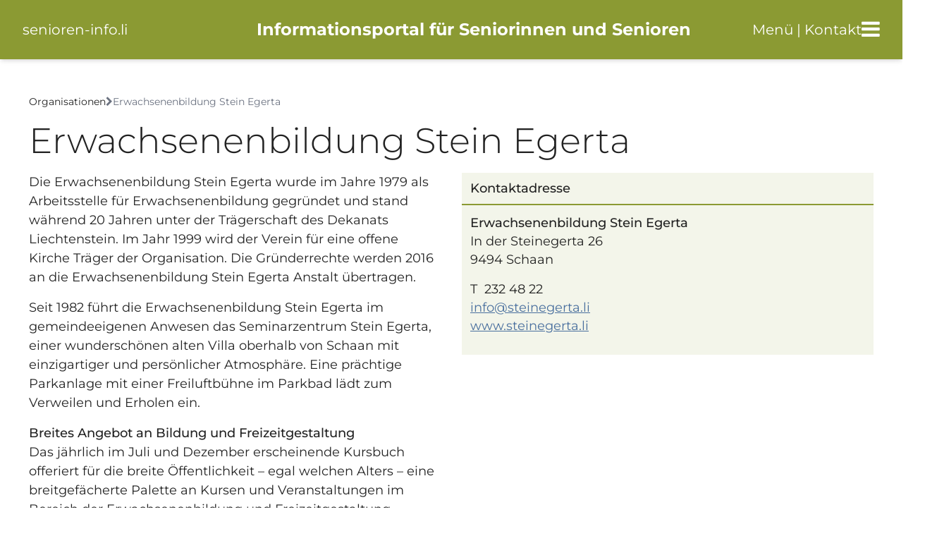

--- FILE ---
content_type: text/html; charset=UTF-8
request_url: https://www.senioren-info.li/organisationen/erwachsenenbildung-stein-egerta
body_size: 4248
content:
<!doctype html>
<html class="no-js" lang="de" dir="ltr">
<head>
	<meta charset="utf-8">
	<meta http-equiv="x-ua-compatible" content="ie=edge">
	<meta name="viewport" content="width=device-width, initial-scale=1.0, user-scalable=no">
	
<title>Erwachsenenbildung Stein Egerta :: Senioren-info</title>

<meta http-equiv="content-type" content="text/html; charset=UTF-8"/>
<meta name="generator" content="concrete5"/>
<meta name="msapplication-TileImage" content="https://www.senioren-info.li/application/files/3216/7109/6599/ms-icon-144x144.png"/>
<link rel="shortcut icon" href="https://www.senioren-info.li/application/files/6916/7109/6586/favicon.ico" type="image/x-icon"/>
<link rel="icon" href="https://www.senioren-info.li/application/files/6916/7109/6586/favicon.ico" type="image/x-icon"/>
<link rel="apple-touch-icon" href="https://www.senioren-info.li/application/files/9316/7109/6596/apple-icon-114x114.png"/>
<link rel="canonical" href="https://www.senioren-info.li/organisationen/erwachsenenbildung-stein-egerta">
<script type="text/javascript">
    var CCM_DISPATCHER_FILENAME = "/index.php";
    var CCM_CID = 400;
    var CCM_EDIT_MODE = false;
    var CCM_ARRANGE_MODE = false;
    var CCM_IMAGE_PATH = "/concrete/images";
    var CCM_TOOLS_PATH = "/index.php/tools/required";
    var CCM_APPLICATION_URL = "https://www.senioren-info.li";
    var CCM_REL = "";
    var CCM_ACTIVE_LOCALE = "de_CH";
</script>

<script type="text/javascript" src="/concrete/js/jquery.js?ccm_nocache=53bbd3ae9917494e17bbe263248dbea6e2fa4363"></script>
<link href="/packages/offer_manager/css/app.css?ccm_nocache=a73777f588f6e474db8b32b1c13fd9f5f318c807" rel="stylesheet" type="text/css" media="all">
<link href="/concrete/css/font-awesome.css?ccm_nocache=53bbd3ae9917494e17bbe263248dbea6e2fa4363" rel="stylesheet" type="text/css" media="all">
<link href="/concrete/css/jquery-magnific-popup.css?ccm_nocache=53bbd3ae9917494e17bbe263248dbea6e2fa4363" rel="stylesheet" type="text/css" media="all">
<link href="/application/css/animate.min.css?ccm_nocache=53bbd3ae9917494e17bbe263248dbea6e2fa4363" rel="stylesheet" type="text/css" media="all">
<link href="/concrete/css/jquery-ui.css?ccm_nocache=53bbd3ae9917494e17bbe263248dbea6e2fa4363" rel="stylesheet" type="text/css" media="all">
<!-- Matomo -->
<script>
  var _paq = window._paq = window._paq || [];
  /* tracker methods like "setCustomDimension" should be called before "trackPageView" */
  _paq.push(['trackPageView']);
  _paq.push(['enableLinkTracking']);
  (function() {
    var u="https://analytics.sitewalk.com/";
    _paq.push(['setTrackerUrl', u+'matomo.php']);
    _paq.push(['setSiteId', '177']);
    var d=document, g=d.createElement('script'), s=d.getElementsByTagName('script')[0];
    g.async=true; g.src=u+'matomo.js'; s.parentNode.insertBefore(g,s);
  })();
</script>
<!-- End Matomo Code -->    <style type="text/css">#header-wrapper {
    display:none!important;
}
h1, h2, h3, h4, .h1, .h2, .h3, .h4  {
    line-height:1.5em!important;
    
}</style>
    
	<!-- Open Graph data -->
	<meta property="og:title" content="Senioren-info"/>
	<meta property="og:type" content="website"/>
	<meta property="og:url" content="https://www.senioren-info.li/organisationen/erwachsenenbildung-stein-egerta"/>
			<meta property="og:image" content="https://www.senioren-info.li/application/files/cache/thumbnails/316ca1265ea423279c1baa6247378d43.png"/>
	

	<link rel="stylesheet" href="/application/files/cache/css/sw_default/swSkin.css?ts=1768661733">
</head>


<body class="page-id-400 page-name-erwachsenenbildung-stein-egerta">

<div class="ccm-page ccm-page-id-400 page-type-organization page-template-default-organisation">
	<div class="swReset">
		
<!--Off canvas first part-->

<div class="w-full bg-primary noPrint shadow-md top-0 z-[1] sticky-t">
    <div class="flex items-center py-6 px-8 w-full justify-between">
        <a href="/" class="text-white text-xl z-[2]">
            <span class="text-white">
            senioren-info.li</span>
        </a>
        <div class="header-title hidden absolute w-full text-center z-[0] xl:block text-white text-2xl font-bold">
            Informationsportal für Seniorinnen und Senioren
        </div>

        <div class="flex gap-4 items-center z-[2] cursor-pointer" data-toggle="offCanvas">
            <div class="text-white hidden sm:block text-xl" >
                Menü | Kontakt
            </div>
            <div class="text-white text-3xl">
                <i class="fa fa-bars"></i>
            </div>
        </div>
    </div>
</div>

<div class="off-canvas-wrapper">
	<div class="off-canvas position-right" id="offCanvas" data-off-canvas style="z-index: 3 !important;">
		

    
<ul id="responsive-menu" class="vertical menu" data-accordion-menu><li class="nav-first"><a href="/angebote#offers" target="_self" class="nav-first">Angebote</a></li><li class=""><a href="/angebote#events" target="_self" class="">Veranstaltungen</a></li><li class="nav-path-selected"><a href="https://www.senioren-info.li/organisationen" target="_self" class="nav-path-selected">Organisationen</a></li><li class=""><a href="https://www.senioren-info.li/altersfragen" target="_self" class="">Altersfragen</a></li><li class=""><a href="/organisationen/zemma-tua-senioren-gemeinsam-aktiv" target="_self" class="">zemma tua</a></li><li class="nav-last"><a href="https://www.senioren-info.li/ueber-senioren-info" target="_self" class="nav-last">&Uuml;ber senioren-info.li</a></li></ul>
	</div>
	<div class="off-canvas-content" data-off-canvas-content>

		<!--End Off canvas first part-->
		<div class="all-except-footer"> <!-- this div is closed on footer element -->
			<!-- Header Wrapper -->

			
			
            

			<!-- End Header Wrapper -->
		<div id="main-wrapper">
			<svg id="curveUpColor" class="hide" xmlns="http://www.w3.org/2000/svg" version="1.1" width="100%"
				 height="100" viewBox="0 0 100 100" preserveAspectRatio="none">
				<path d="M0 100 C 20 0 50 0 100 100 Z"></path>
			</svg>
            <div class="row">
                <div class="column medium-12">
                    <div class="flex flex-wrap gap-2 mb-2 items-center">
                        <a href="/organisationen" class="text-sm">Organisationen</a>
                        <span class="text-sm text-gray-500"><i class="fa fa-chevron-right"></i></span>
                        <span class="text-sm text-gray-500">Erwachsenenbildung Stein Egerta</span>
                    </div>
                </div>
            </div>

			<div class="row">
                <h1 class="column">Erwachsenenbildung Stein Egerta</h1>
            </div>
            <div class="row">
                <div class="column small-12 medium-12 large-6">
                    <div class="organization">
                        <p>Die Erwachsenenbildung Stein Egerta wurde im Jahre 1979 als Arbeitsstelle f&uuml;r Erwachsenenbildung gegr&uuml;ndet und stand w&auml;hrend 20 Jahren unter der Tr&auml;gerschaft des Dekanats Liechtenstein. Im Jahr 1999 wird der Verein f&uuml;r eine offene Kirche Tr&auml;ger der Organisation. Die Gr&uuml;nderrechte werden 2016 an die Erwachsenenbildung Stein Egerta Anstalt &uuml;bertragen.</p>

<p>Seit 1982 f&uuml;hrt die Erwachsenenbildung Stein Egerta im gemeindeeigenen Anwesen das Seminarzentrum Stein Egerta, einer wundersch&ouml;nen alten Villa oberhalb von Schaan mit einzigartiger und pers&ouml;nlicher Atmosph&auml;re. Eine pr&auml;chtige Parkanlage mit einer Freiluftb&uuml;hne im Parkbad l&auml;dt zum Verweilen und Erholen ein.</p>

<p><strong>Breites Angebot an Bildung und Freizeitgestaltung</strong><br />
Das j&auml;hrlich im Juli und Dezember erscheinende Kursbuch offeriert f&uuml;r die breite &Ouml;ffentlichkeit &ndash; egal welchen Alters &ndash; eine breitgef&auml;cherte Palette an Kursen und Veranstaltungen im Bereich der Erwachsenenbildung und Freizeitgestaltung.</p>

<p>Zu den Angeboten der Erwachsenenbildung Stein Egerta geh&ouml;ren:</p>

<ul>
	<li>Kursangebote in verschiedenen Fachbereichen wie Literatur und Musik, Bewegung und Gesundheit, Pers&ouml;nlichkeitsbildung, religi&ouml;se und ethische Fragen, Natur und Umwelt, Studienreisen, Kurse zur aktiven Freizeitgestaltung in den Gemeinden, Sprach- und Computerkurse</li>
	<li>Berufliche Weiterbildungskurse f&uuml;r Einzelpersonen oder Firmen</li>
	<li>F&uuml;hrung des Seminarzentrum Stein Egerta und Vermietung von R&auml;umlichkeiten f&uuml;r Gastgruppen aus Industrie, Dienstleistung und Wirtschaft.</li>
</ul>

<p><strong>Seniorenrabatt</strong><br />
Die Kurse und Angebote im Bereich der allgemeinen Erwachsenenbildung werden vom Land subventioniert und sind deshalb preisg&uuml;nstig. Senioren erhalten einen Rabatt von 10 % des Kursbeitrages (ausgenommen sind Studienreisen).</p>
                    </div>
                </div>
                <div class="column small-12 medium-12 large-6">
                    <div class="flex flex-col bg-primary bg-opacity-10">
                        <div class="px-3 py-2 text-lg font-semibold border-b-2 border-primary">
                            Kontaktadresse
                        </div>
                        <div class="p-3 content">
                            <p><strong>Erwachsenenbildung Stein Egerta</strong><br />
In der Steinegerta 26<br />
9494 Schaan</p>

<p>T&nbsp; 232 48 22<br />
<a class="obfuscated-link" href="#MAIL:&#105;&#110;&#102;&#111;&#40;&#97;&#116;&#41;&#115;&#116;&#101;&#105;&#110;&#101;&#103;&#101;&#114;&#116;&#97;&#46;&#108;&#105;"><span class="obfuscated-link-text">&#105;&#110;&#102;&#111;&#40;&#97;&#116;&#41;&#115;&#116;&#101;&#105;&#110;&#101;&#103;&#101;&#114;&#116;&#97;&#46;&#108;&#105;</span></a><br />
<a href="https://www.steinegerta.li/" target="_blank">www.steinegerta.li</a></p>
                        </div>
                    </div>
                </div>
                <div class="column medium-12 mt-4">
                    <a href="/organisationen"><i class="fa fa-arrow-left"></i> Zurück</a>
                </div>
            </div>

			<svg id="curveDownColor" class="hide" xmlns="http://www.w3.org/2000/svg" version="1.1" width="100%"
				 height="100" viewBox="0 0 100 100" preserveAspectRatio="none">
				<path d="M0 0 C 50 100 80 100 100 0 Z"></path>
			</svg>
		</div>
		</div> <!--this is the enclosure of .all-except-footer div in header element-->
<div id="footer-wrapper" class="noPrint">
    <div class="flex justify-evenly flex-wrap h-full gap-6">
        <div class="medium-4 columns">
			

    <h2>Kontakt</h2>

<p>&nbsp;</p>

<p>Liechtensteiner Seniorenbund &ndash; IBA<br />
Informations- und<br />
Beratungsstelle Alter<br />
<br />
Landstrasse 40a<br />
FL-9494 Schaan<br />
T: <a href="tel:004232304801">+423 230 48 01</a><br />
E: <a class="obfuscated-link" href="#MAIL:&#105;&#110;&#102;&#111;&#40;&#97;&#116;&#41;&#115;&#101;&#110;&#105;&#111;&#114;&#101;&#110;&#98;&#117;&#110;&#100;&#46;&#108;&#105;"><span class="obfuscated-link-text">&#105;&#110;&#102;&#111;&#40;&#97;&#116;&#41;&#115;&#101;&#110;&#105;&#111;&#114;&#101;&#110;&#98;&#117;&#110;&#100;&#46;&#108;&#105;</span></a><br />
<br />
<a href="https://www.seniorenbund.li" target="_blank">www.seniorenbund.li</a></p>

		</div>
		<div class="medium-4 columns">
			

    <h2>&Uuml;ber <strong>Senioren-info.li</strong></h2>

<p>&nbsp;</p>



    <p><a href="https://www.senioren-info.li/angebote">Veranstaltungen und Angebote</a></p>

<p><a href="https://www.senioren-info.li/organisationen">Organisationen</a></p>

<p><a href="https://www.senioren-info.li/altersfragen">Fragen und Antworten im Alter</a></p>

<p><br />
<strong>&Uuml;ber diese Website</strong></p>

<p><a href="https://www.senioren-info.li/impressum">Impressum</a></p>

<p><a href="https://www.senioren-info.li/datenschutz">Datenschutz</a></p>

		</div>

    </div>
</div>


<!--<div id="footer-responsive-wrapper" class="show-for-small-only">
    <div class="row">
        <div class="columns">
            <a href="tel:123456">
                <i class="fa fa-phone"></i>
            </a>
        </div>
        <div class="columns">
            <a href="https://www.googlemaps.com" target="_blank">
                <i class="fa fa-map-marker"></i>
            </a>
        </div>
        <div class="columns">
            <a class="obfuscated-link" href="#MAIL:&#118;&#97;&#110;&#46;&#115;&#111;&#110;&#46;&#110;&#103;&#117;&#121;&#101;&#110;&#40;&#97;&#116;&#41;&#115;&#105;&#116;&#101;&#119;&#97;&#108;&#107;&#46;&#99;&#111;&#109;">
                <i class="fa fa-envelope"></i>
            </a>
        </div>
    </div>
</div>-->

<!--Off canvas second part-->
</div>
</div>
<!--Off canvas second part-->	</div>
</div>

<script type="text/javascript" src="/packages/automatic_email_obfuscator/js/email_deobfuscator_html.js?ccm_nocache=9ff4120c2315a5db674958e00529bc95c08b0e76"></script>
<script type="text/javascript" src="/concrete/js/jquery-magnific-popup.js?ccm_nocache=53bbd3ae9917494e17bbe263248dbea6e2fa4363"></script>
<script type="text/javascript" src="/concrete/js/lightbox.js?ccm_nocache=53bbd3ae9917494e17bbe263248dbea6e2fa4363"></script>
<script type="text/javascript" src="/application/js/jquery.waypoints.min.js?ccm_nocache=53bbd3ae9917494e17bbe263248dbea6e2fa4363"></script>
<script type="text/javascript" src="/application/js/foundation.min.js?ccm_nocache=53bbd3ae9917494e17bbe263248dbea6e2fa4363"></script>
<script type="text/javascript" src="/application/js/shuffle/shuffle.min.js?ccm_nocache=53bbd3ae9917494e17bbe263248dbea6e2fa4363"></script>
<script type="text/javascript" src="/concrete/js/jquery-ui.js?ccm_nocache=53bbd3ae9917494e17bbe263248dbea6e2fa4363"></script>
<script type="text/javascript" src="/ccm/assets/localization/jquery/ui/js"></script>


<script src="/application/themes/sw_default/js/app.js"></script>
<script defer src="/application/js/alpine-collapse.js" type="text/javascript"></script>
<script defer src="/application/js/alpine.js" type="text/javascript"></script>
</body>
</html>

--- FILE ---
content_type: text/css; charset=utf-8
request_url: https://www.senioren-info.li/application/files/cache/css/sw_default/swSkin.css?ts=1768661733
body_size: 22669
content:
/*==============================================
Projekt:
Start:
Code:
Online:
Server:
==============================================*/
/**
Header
 */
/**
Footer
 */
@charset "UTF-8";
/**
 * Foundation for Sites by ZURB
 ///////////////////////////////////////////////////////////////////////////////////////////////////////
	
/* Version 6.3.0
 * foundation.zurb.com
 * Licensed under MIT Open Source
 */
/*! normalize-scss | MIT/GPLv2 License | bit.ly/normalize-scss */
/* Document
       ========================================================================== */
/**
     * 1. Change the default font family in all browsers (opinionated).
     * 2. Correct the line height in all browsers.
     * 3. Prevent adjustments of font size after orientation changes in
     *    IE on Windows Phone and in iOS.
     */
html {
  font-family: sans-serif;
  /* 1 */
  line-height: 1.15;
  /* 2 */
  -ms-text-size-adjust: 100%;
  /* 3 */
  -webkit-text-size-adjust: 100%;
  /* 3 */
}
/* Sections
       ========================================================================== */
/**
     * Remove the margin in all browsers (opinionated).
     */
body {
  margin: 0;
}
/**
     * Add the correct display in IE 9-.
     */
article,
aside,
footer,
header,
nav,
section {
  display: block;
}
/**
     * Correct the font size and margin on `h1` elements within `section` and
     * `article` contexts in Chrome, Firefox, and Safari.
     */
h1 {
  font-size: 2em;
  margin: 0.67em 0;
}
/* Grouping content
       ========================================================================== */
/**
     * Add the correct display in IE 9-.
     */
figcaption,
figure {
  display: block;
}
/**
     * Add the correct margin in IE 8.
     */
figure {
  margin: 1em 40px;
}
/**
     * 1. Add the correct box sizing in Firefox.
     * 2. Show the overflow in Edge and IE.
     */
hr {
  box-sizing: content-box;
  /* 1 */
  height: 0;
  /* 1 */
  overflow: visible;
  /* 2 */
}
/**
     * Add the correct display in IE.
     */
main {
  display: block;
}
/**
     * 1. Correct the inheritance and scaling of font size in all browsers.
     * 2. Correct the odd `em` font sizing in all browsers.
     */
pre {
  font-family: monospace, monospace;
  /* 1 */
  font-size: 1em;
  /* 2 */
}
/* Links
       ========================================================================== */
/**
     * 1. Remove the gray background on active links in IE 10.
     * 2. Remove gaps in links underline in iOS 8+ and Safari 8+.
     */
a {
  background-color: transparent;
  /* 1 */
  -webkit-text-decoration-skip: objects;
  /* 2 */
}
/**
     * Remove the outline on focused links when they are also active or hovered
     * in all browsers (opinionated).
     */
a:active,
a:hover {
  outline-width: 0;
}
/* Text-level semantics
       ========================================================================== */
/**
     * 1. Remove the bottom border in Firefox 39-.
     * 2. Add the correct text decoration in Chrome, Edge, IE, Opera, and Safari.
     */
abbr[title] {
  border-bottom: none;
  /* 1 */
  text-decoration: underline;
  /* 2 */
  text-decoration: underline dotted;
  /* 2 */
}
/**
     * Prevent the duplicate application of `bolder` by the next rule in Safari 6.
     */
b,
strong {
  font-weight: inherit;
}
/**
     * Add the correct font weight in Chrome, Edge, and Safari.
     */
b,
strong {
  font-weight: bolder;
}
/**
     * 1. Correct the inheritance and scaling of font size in all browsers.
     * 2. Correct the odd `em` font sizing in all browsers.
     */
code,
kbd,
samp {
  font-family: monospace, monospace;
  /* 1 */
  font-size: 1em;
  /* 2 */
}
/**
     * Add the correct font style in Android 4.3-.
     */
dfn {
  font-style: italic;
}
/**
     * Add the correct background and color in IE 9-.
     */
mark {
  background-color: #ff0;
  color: #000;
}
/**
     * Add the correct font size in all browsers.
     */
small {
  font-size: 80%;
}
/**
     * Prevent `sub` and `sup` elements from affecting the line height in
     * all browsers.
     */
sub,
sup {
  font-size: 75%;
  line-height: 0;
  position: relative;
  vertical-align: baseline;
}
sub {
  bottom: -0.25em;
}
sup {
  top: -0.5em;
}
/* Embedded content
       ========================================================================== */
/**
     * Add the correct display in IE 9-.
     */
audio,
video {
  display: inline-block;
}
/**
     * Add the correct display in iOS 4-7.
     */
audio:not([controls]) {
  display: none;
  height: 0;
}
/**
     * Remove the border on images inside links in IE 10-.
     */
img {
  border-style: none;
}
/**
     * Hide the overflow in IE.
     */
svg:not(:root) {
  overflow: hidden;
}
/* Forms
       ========================================================================== */
/**
     * 1. Change the font styles in all browsers (opinionated).
     * 2. Remove the margin in Firefox and Safari.
     */
button,
input,
optgroup,
select,
textarea {
  font-family: sans-serif;
  /* 1 */
  font-size: 100%;
  /* 1 */
  line-height: 1.15;
  /* 1 */
  margin: 0;
  /* 2 */
}
/**
     * Show the overflow in IE.
     */
button {
  overflow: visible;
}
/**
     * Remove the inheritance of text transform in Edge, Firefox, and IE.
     * 1. Remove the inheritance of text transform in Firefox.
     */
button,
select {
  /* 1 */
  text-transform: none;
}
/**
     * 1. Prevent a WebKit bug where (2) destroys native `audio` and `video`
     *    controls in Android 4.
     * 2. Correct the inability to style clickable types in iOS and Safari.
     */
button,
html [type="button"],
[type="reset"],
[type="submit"] {
  -webkit-appearance: button;
  /* 2 */
}
button,
[type="button"],
[type="reset"],
[type="submit"] {
  /**
       * Remove the inner border and padding in Firefox.
       */
  /**
       * Restore the focus styles unset by the previous rule.
       */
}
button::-moz-focus-inner,
[type="button"]::-moz-focus-inner,
[type="reset"]::-moz-focus-inner,
[type="submit"]::-moz-focus-inner {
  border-style: none;
  padding: 0;
}
button:-moz-focusring,
[type="button"]:-moz-focusring,
[type="reset"]:-moz-focusring,
[type="submit"]:-moz-focusring {
  outline: 1px dotted ButtonText;
}
/**
     * Show the overflow in Edge.
     */
input {
  overflow: visible;
}
/**
     * 1. Add the correct box sizing in IE 10-.
     * 2. Remove the padding in IE 10-.
     */
[type="checkbox"],
[type="radio"] {
  box-sizing: border-box;
  /* 1 */
  padding: 0;
  /* 2 */
}
/**
     * Correct the cursor style of increment and decrement buttons in Chrome.
     */
[type="number"]::-webkit-inner-spin-button,
[type="number"]::-webkit-outer-spin-button {
  height: auto;
}
/**
     * 1. Correct the odd appearance in Chrome and Safari.
     * 2. Correct the outline style in Safari.
     */
[type="search"] {
  -webkit-appearance: textfield;
  /* 1 */
  outline-offset: -2px;
  /* 2 */
  /**
       * Remove the inner padding and cancel buttons in Chrome and Safari on macOS.
       */
}
[type="search"]::-webkit-search-cancel-button,
[type="search"]::-webkit-search-decoration {
  -webkit-appearance: none;
}
/**
     * 1. Correct the inability to style clickable types in iOS and Safari.
     * 2. Change font properties to `inherit` in Safari.
     */
::-webkit-file-upload-button {
  -webkit-appearance: button;
  /* 1 */
  font: inherit;
  /* 2 */
}
/**
     * Change the border, margin, and padding in all browsers (opinionated).
     */
fieldset {
  border: 1px solid #c0c0c0;
  margin: 0 2px;
  padding: 0.35em 0.625em 0.75em;
}
/**
     * 1. Correct the text wrapping in Edge and IE.
     * 2. Correct the color inheritance from `fieldset` elements in IE.
     * 3. Remove the padding so developers are not caught out when they zero out
     *    `fieldset` elements in all browsers.
     */
legend {
  box-sizing: border-box;
  /* 1 */
  display: table;
  /* 1 */
  max-width: 100%;
  /* 1 */
  padding: 0;
  /* 3 */
  color: inherit;
  /* 2 */
  white-space: normal;
  /* 1 */
}
/**
     * 1. Add the correct display in IE 9-.
     * 2. Add the correct vertical alignment in Chrome, Firefox, and Opera.
     */
progress {
  display: inline-block;
  /* 1 */
  vertical-align: baseline;
  /* 2 */
}
/**
     * Remove the default vertical scrollbar in IE.
     */
textarea {
  overflow: auto;
}
/* Interactive
       ========================================================================== */
/*
     * Add the correct display in Edge, IE, and Firefox.
     */
details {
  display: block;
}
/*
     * Add the correct display in all browsers.
     */
summary {
  display: list-item;
}
/*
     * Add the correct display in IE 9-.
     */
menu {
  display: block;
}
/* Scripting
       ========================================================================== */
/**
     * Add the correct display in IE 9-.
     */
canvas {
  display: inline-block;
}
/**
     * Add the correct display in IE.
     */
template {
  display: none;
}
/* Hidden
       ========================================================================== */
/**
     * Add the correct display in IE 10-.
     */
[hidden] {
  display: none;
}
.foundation-mq {
  font-family: "small=0&medium=640px&large=1024px&xlarge=1440px&xxlarge=1840px";
}
html {
  box-sizing: border-box;
  font-size: 100%;
}
*,
*::before,
*::after {
  box-sizing: inherit;
}
body {
  margin: 0;
  padding: 0;
  background: #ffffff;
  font-family: "Montserrat";
  font-weight: normal;
  line-height: 1.5;
  color: #0a0a0a;
  -webkit-font-smoothing: antialiased;
  -moz-osx-font-smoothing: grayscale;
}
img {
  display: inline-block;
  vertical-align: middle;
  max-width: 100%;
  height: auto;
  -ms-interpolation-mode: bicubic;
}
textarea {
  height: auto;
  min-height: 50px;
  border-radius: 3px;
}
select {
  width: 100%;
  border-radius: 3px;
}
.map_canvas img,
.map_canvas embed,
.map_canvas object,
.mqa-display img,
.mqa-display embed,
.mqa-display object {
  max-width: none !important;
}
button {
  padding: 0;
  -webkit-appearance: none;
  -moz-appearance: none;
  appearance: none;
  border: 0;
  border-radius: 3px;
  background: transparent;
  line-height: 1;
}
[data-whatinput='mouse'] button {
  outline: 0;
}
.is-visible {
  display: block !important;
}
.is-hidden {
  display: none !important;
}
div,
dl,
dt,
dd,
ul,
ol,
li,
h1,
h2,
h3,
h4,
h5,
h6,
pre,
form,
p,
blockquote,
th,
td {
  margin: 0;
  padding: 0;
}
p {
  margin-bottom: 1rem;
  font-size: inherit;
  line-height: 1.6;
  text-rendering: optimizeLegibility;
}
em,
i {
  font-style: italic;
  line-height: inherit;
}
strong,
b {
  font-weight: bold;
  line-height: inherit;
}
small {
  font-size: 80%;
  line-height: inherit;
}
h1,
h2,
h3,
h4,
h5,
h6 {
  font-family: "Montserrat";
  font-style: normal;
  font-weight: normal;
  color: inherit;
  text-rendering: optimizeLegibility;
}
h1 small,
h2 small,
h3 small,
h4 small,
h5 small,
h6 small {
  line-height: 0;
  color: #cacaca;
}
h1 {
  font-size: 1.5rem;
  line-height: 1.4;
  margin-top: 0;
  margin-bottom: 0.5rem;
}
h2 {
  font-size: 1.25rem;
  line-height: 1.4;
  margin-top: 0;
  margin-bottom: 0.5rem;
}
h3 {
  font-size: 1.1875rem;
  line-height: 1.4;
  margin-top: 0;
  margin-bottom: 0.5rem;
}
h4 {
  font-size: 1.125rem;
  line-height: 1.4;
  margin-top: 0;
  margin-bottom: 0.5rem;
}
h5 {
  font-size: 1.0625rem;
  line-height: 1.4;
  margin-top: 0;
  margin-bottom: 0.5rem;
}
h6 {
  font-size: 1rem;
  line-height: 1.4;
  margin-top: 0;
  margin-bottom: 0.5rem;
}
@media print, screen and (min-width: 640px) {
  h1 {
    font-size: 3rem;
  }
  h2 {
    font-size: 2.5rem;
  }
  h3 {
    font-size: 1.9375rem;
  }
  h4 {
    font-size: 1.5625rem;
  }
  h5 {
    font-size: 1.25rem;
  }
  h6 {
    font-size: 1rem;
  }
}
a {
  line-height: inherit;
  color: #8b9a33;
  text-decoration: none;
  cursor: pointer;
}
a:hover,
a:focus {
  color: #687426;
}
a img {
  border: 0;
}
hr {
  clear: both;
  max-width: 1228px;
  height: 0;
  margin: 1.25rem auto;
  border-top: 0;
  border-right: 0;
  border-bottom: 1px solid #cacaca;
  border-left: 0;
}
ul,
ol,
dl {
  margin-bottom: 1rem;
  list-style-position: outside;
  line-height: 1.6;
}
li {
  font-size: inherit;
}
ul {
  margin-left: 1.25rem;
  list-style-type: disc;
}
ol {
  margin-left: 1.25rem;
}
ul ul,
ol ul,
ul ol,
ol ol {
  margin-left: 1.25rem;
  margin-bottom: 0;
}
dl {
  margin-bottom: 1rem;
}
dl dt {
  margin-bottom: 0.3rem;
  font-weight: bold;
}
blockquote {
  margin: 0 0 1rem;
  padding: 0.5625rem 1.25rem 0 1.1875rem;
  border-left: 1px solid #cacaca;
}
blockquote,
blockquote p {
  line-height: 1.6;
  color: #8a8a8a;
}
cite {
  display: block;
  font-size: 0.8125rem;
  color: #8a8a8a;
}
cite:before {
  content: "— ";
}
abbr {
  border-bottom: 1px dotted #0a0a0a;
  color: #0a0a0a;
  cursor: help;
}
figure {
  margin: 0;
}
code {
  padding: 0.125rem 0.3125rem 0.0625rem;
  border: 1px solid #cacaca;
  background-color: #e6e6e6;
  font-family: Consolas, "Liberation Mono", Courier, monospace;
  font-weight: normal;
  color: #0a0a0a;
}
kbd {
  margin: 0;
  padding: 0.125rem 0.25rem 0;
  background-color: #e6e6e6;
  font-family: Consolas, "Liberation Mono", Courier, monospace;
  color: #0a0a0a;
  border-radius: 3px;
}
.subheader {
  margin-top: 0.2rem;
  margin-bottom: 0.5rem;
  font-weight: normal;
  line-height: 1.4;
  color: #8a8a8a;
}
.lead {
  font-size: 125%;
  line-height: 1.6;
}
.stat {
  font-size: 2.5rem;
  line-height: 1;
}
p + .stat {
  margin-top: -1rem;
}
.no-bullet {
  margin-left: 0;
  list-style: none;
}
.text-left {
  text-align: left;
}
.text-right {
  text-align: right;
}
.text-center {
  text-align: center;
}
.text-justify {
  text-align: justify;
}
@media print, screen and (min-width: 640px) {
  .medium-text-left {
    text-align: left;
  }
  .medium-text-right {
    text-align: right;
  }
  .medium-text-center {
    text-align: center;
  }
  .medium-text-justify {
    text-align: justify;
  }
}
@media print, screen and (min-width: 1024px) {
  .large-text-left {
    text-align: left;
  }
  .large-text-right {
    text-align: right;
  }
  .large-text-center {
    text-align: center;
  }
  .large-text-justify {
    text-align: justify;
  }
}
.show-for-print {
  display: none !important;
}
@media print {
  * {
    background: transparent !important;
    box-shadow: none !important;
    color: black !important;
    text-shadow: none !important;
  }
  .show-for-print {
    display: block !important;
  }
  .hide-for-print {
    display: none !important;
  }
  table.show-for-print {
    display: table !important;
  }
  thead.show-for-print {
    display: table-header-group !important;
  }
  tbody.show-for-print {
    display: table-row-group !important;
  }
  tr.show-for-print {
    display: table-row !important;
  }
  td.show-for-print {
    display: table-cell !important;
  }
  th.show-for-print {
    display: table-cell !important;
  }
  a,
  a:visited {
    text-decoration: underline;
  }
  a[href]:after {
    content: " (" attr(href) ")";
  }
  .ir a:after,
  a[href^='javascript:']:after,
  a[href^='#']:after {
    content: '';
  }
  abbr[title]:after {
    content: " (" attr(title) ")";
  }
  pre,
  blockquote {
    border: 1px solid #8a8a8a;
    page-break-inside: avoid;
  }
  thead {
    display: table-header-group;
  }
  tr,
  img {
    page-break-inside: avoid;
  }
  img {
    max-width: 100% !important;
  }
  @page {
    margin: 0.5cm;
  }
  p,
  h2,
  h3 {
    orphans: 3;
    widows: 3;
  }
  h2,
  h3 {
    page-break-after: avoid;
  }
}
[type='text'],
[type='password'],
[type='date'],
[type='datetime'],
[type='datetime-local'],
[type='month'],
[type='week'],
[type='email'],
[type='number'],
[type='search'],
[type='tel'],
[type='time'],
[type='url'],
[type='color'],
textarea {
  display: block;
  box-sizing: border-box;
  width: 100%;
  height: 2.4375rem;
  margin: 0 0 1rem;
  padding: 0.5rem;
  border: 1px solid #cacaca;
  border-radius: 3px;
  background-color: #fefefe;
  box-shadow: inset 0 1px 2px rgba(10, 10, 10, 0.1);
  font-family: inherit;
  font-size: 1rem;
  font-weight: normal;
  color: #0a0a0a;
  transition: box-shadow 0.5s, border-color 0.25s ease-in-out;
  -webkit-appearance: none;
  -moz-appearance: none;
  appearance: none;
}
[type='text']:focus,
[type='password']:focus,
[type='date']:focus,
[type='datetime']:focus,
[type='datetime-local']:focus,
[type='month']:focus,
[type='week']:focus,
[type='email']:focus,
[type='number']:focus,
[type='search']:focus,
[type='tel']:focus,
[type='time']:focus,
[type='url']:focus,
[type='color']:focus,
textarea:focus {
  outline: none;
  border: 1px solid #8a8a8a;
  background-color: #fefefe;
  box-shadow: 0 0 5px #cacaca;
  transition: box-shadow 0.5s, border-color 0.25s ease-in-out;
}
textarea {
  max-width: 100%;
}
textarea[rows] {
  height: auto;
}
input::-webkit-input-placeholder,
textarea::-webkit-input-placeholder {
  color: #cacaca;
}
input::-moz-placeholder,
textarea::-moz-placeholder {
  color: #cacaca;
}
input:-ms-input-placeholder,
textarea:-ms-input-placeholder {
  color: #cacaca;
}
input::placeholder,
textarea::placeholder {
  color: #cacaca;
}
input:disabled,
input[readonly],
textarea:disabled,
textarea[readonly] {
  background-color: #e6e6e6;
  cursor: not-allowed;
}
[type='submit'],
[type='button'] {
  -webkit-appearance: none;
  -moz-appearance: none;
  appearance: none;
  border-radius: 3px;
}
input[type='search'] {
  box-sizing: border-box;
}
[type='file'],
[type='checkbox'],
[type='radio'] {
  margin: 0 0 1rem;
}
[type='checkbox'] + label,
[type='radio'] + label {
  display: inline-block;
  vertical-align: baseline;
  margin-left: 0.5rem;
  margin-right: 1rem;
  margin-bottom: 0;
}
[type='checkbox'] + label[for],
[type='radio'] + label[for] {
  cursor: pointer;
}
label > [type='checkbox'],
label > [type='radio'] {
  margin-right: 0.5rem;
}
[type='file'] {
  width: 100%;
}
label {
  display: block;
  margin: 0;
  font-size: 0.875rem;
  font-weight: normal;
  line-height: 1.8;
  color: #0a0a0a;
}
label.middle {
  margin: 0 0 1rem;
  padding: 0.5625rem 0;
}
.help-text {
  margin-top: -0.5rem;
  font-size: 0.8125rem;
  font-style: italic;
  color: #0a0a0a;
}
.input-group {
  display: -ms-flexbox;
  display: flex;
  width: 100%;
  margin-bottom: 1rem;
  -ms-flex-align: stretch;
  align-items: stretch;
}
.input-group > :first-child {
  border-radius: 3px 0 0 3px;
}
.input-group > :last-child > * {
  border-radius: 0 3px 3px 0;
}
.input-group-label,
.input-group-field,
.input-group-button,
.input-group-button a,
.input-group-button input,
.input-group-button button,
.input-group-button label {
  margin: 0;
  white-space: nowrap;
}
.input-group-label {
  padding: 0 1rem;
  border: 1px solid #cacaca;
  background: #e6e6e6;
  color: #0a0a0a;
  text-align: center;
  white-space: nowrap;
  display: -ms-flexbox;
  display: flex;
  -ms-flex: 0 0 auto;
  flex: 0 0 auto;
  -ms-flex-align: center;
  align-items: center;
}
.input-group-label:first-child {
  border-right: 0;
}
.input-group-label:last-child {
  border-left: 0;
}
.input-group-field {
  border-radius: 0;
  -ms-flex: 1 1 0px;
  flex: 1 1 0px;
  height: auto;
  min-width: 0;
}
.input-group-button {
  padding-top: 0;
  padding-bottom: 0;
  text-align: center;
  -ms-flex: 0 0 auto;
  flex: 0 0 auto;
}
.input-group-button a,
.input-group-button input,
.input-group-button button,
.input-group-button label {
  height: 2.5rem;
  padding-top: 0;
  padding-bottom: 0;
  font-size: 1rem;
}
fieldset {
  margin: 0;
  padding: 0;
  border: 0;
}
legend {
  max-width: 100%;
  margin-bottom: 0.5rem;
}
.fieldset {
  margin: 1.125rem 0;
  padding: 1.25rem;
  border: 1px solid #cacaca;
}
.fieldset legend {
  margin: 0;
  margin-left: -0.1875rem;
  padding: 0 0.1875rem;
  background: #fefefe;
}
select {
  height: 2.4375rem;
  margin: 0 0 1rem;
  padding: 0.5rem;
  -webkit-appearance: none;
  -moz-appearance: none;
  appearance: none;
  border: 1px solid #cacaca;
  border-radius: 3px;
  background-color: #fefefe;
  font-family: inherit;
  font-size: 1rem;
  line-height: normal;
  color: #0a0a0a;
  background-image: url("data:image/svg+xml;utf8,<svg xmlns='http://www.w3.org/2000/svg' version='1.1' width='32' height='24' viewBox='0 0 32 24'><polygon points='0,0 32,0 16,24' style='fill: rgb%28138, 138, 138%29'></polygon></svg>");
  background-origin: content-box;
  background-position: right -1rem center;
  background-repeat: no-repeat;
  background-size: 9px 6px;
  padding-right: 1.5rem;
  transition: box-shadow 0.5s, border-color 0.25s ease-in-out;
}
@media screen and (min-width: 0) {
  select {
    background-image: url("[data-uri]");
  }
}
select:focus {
  outline: none;
  border: 1px solid #8a8a8a;
  background-color: #fefefe;
  box-shadow: 0 0 5px #cacaca;
  transition: box-shadow 0.5s, border-color 0.25s ease-in-out;
}
select:disabled {
  background-color: #e6e6e6;
  cursor: not-allowed;
}
select::-ms-expand {
  display: none;
}
select[multiple] {
  height: auto;
  background-image: none;
}
.is-invalid-input:not(:focus) {
  border-color: #c60f13;
  background-color: #f8e6e7;
}
.is-invalid-input:not(:focus)::-webkit-input-placeholder {
  color: #c60f13;
}
.is-invalid-input:not(:focus)::-moz-placeholder {
  color: #c60f13;
}
.is-invalid-input:not(:focus):-ms-input-placeholder {
  color: #c60f13;
}
.is-invalid-input:not(:focus)::placeholder {
  color: #c60f13;
}
.is-invalid-label {
  color: #c60f13;
}
.form-error {
  display: none;
  margin-top: -0.5rem;
  margin-bottom: 1rem;
  font-size: 0.75rem;
  font-weight: bold;
  color: #c60f13;
}
.form-error.is-visible {
  display: block;
}
.float-left {
  float: left !important;
}
.float-right {
  float: right !important;
}
.float-center {
  display: block;
  margin-right: auto;
  margin-left: auto;
}
.clearfix::before,
.clearfix::after {
  display: table;
  content: ' ';
  -ms-flex-preferred-size: 0;
  flex-basis: 0;
  -ms-flex-order: 1;
  order: 1;
}
.clearfix::after {
  clear: both;
}
.hide {
  display: none !important;
}
.invisible {
  visibility: hidden;
}
@media screen and (max-width: 639.9375px) {
  .hide-for-small-only {
    display: none !important;
  }
}
@media screen and (max-width: 0em), screen and (min-width: 640px) {
  .show-for-small-only {
    display: none !important;
  }
}
@media print, screen and (min-width: 640px) {
  .hide-for-medium {
    display: none !important;
  }
}
@media screen and (max-width: 639.9375px) {
  .show-for-medium {
    display: none !important;
  }
}
@media screen and (min-width: 640px) and (max-width: 1023.9375px) {
  .hide-for-medium-only {
    display: none !important;
  }
}
@media screen and (max-width: 639.9375px), screen and (min-width: 1024px) {
  .show-for-medium-only {
    display: none !important;
  }
}
@media print, screen and (min-width: 1024px) {
  .hide-for-large {
    display: none !important;
  }
}
@media screen and (max-width: 1023.9375px) {
  .show-for-large {
    display: none !important;
  }
}
@media screen and (min-width: 1024px) and (max-width: 1439.9375px) {
  .hide-for-large-only {
    display: none !important;
  }
}
@media screen and (max-width: 1023.9375px), screen and (min-width: 1440px) {
  .show-for-large-only {
    display: none !important;
  }
}
.show-for-sr,
.show-on-focus {
  position: absolute !important;
  width: 1px;
  height: 1px;
  overflow: hidden;
  clip: rect(0, 0, 0, 0);
}
.show-on-focus:active,
.show-on-focus:focus {
  position: static !important;
  width: auto;
  height: auto;
  overflow: visible;
  clip: auto;
}
.show-for-landscape,
.hide-for-portrait {
  display: block !important;
}
@media screen and (orientation: landscape) {
  .show-for-landscape,
  .hide-for-portrait {
    display: block !important;
  }
}
@media screen and (orientation: portrait) {
  .show-for-landscape,
  .hide-for-portrait {
    display: none !important;
  }
}
.hide-for-landscape,
.show-for-portrait {
  display: none !important;
}
@media screen and (orientation: landscape) {
  .hide-for-landscape,
  .show-for-portrait {
    display: none !important;
  }
}
@media screen and (orientation: portrait) {
  .hide-for-landscape,
  .show-for-portrait {
    display: block !important;
  }
}
.button {
  display: inline-block;
  vertical-align: middle;
  margin: 0 0 1rem 0;
  padding: 0.85em 1em;
  -webkit-appearance: none;
  border: 1px solid transparent;
  border-radius: 3px;
  transition: background-color 0.25s ease-out, color 0.25s ease-out;
  font-size: 0.9rem;
  line-height: 1;
  text-align: center;
  cursor: pointer;
  background-color: #8b9a33;
  color: #fefefe;
}
[data-whatinput='mouse'] .button {
  outline: 0;
}
.button:hover,
.button:focus {
  background-color: #687426;
  color: #fefefe;
}
.button.tiny {
  font-size: 0.6rem;
}
.button.small {
  font-size: 0.75rem;
}
.button.large {
  font-size: 1.25rem;
}
.button.expanded {
  display: block;
  width: 100%;
  margin-right: 0;
  margin-left: 0;
}
.button.primary {
  background-color: #8b9a33;
  color: #0a0a0a;
}
.button.primary:hover,
.button.primary:focus {
  background-color: #687426;
  color: #0a0a0a;
}
.button.secondary {
  background-color: #496f9e;
  color: #0a0a0a;
}
.button.secondary:hover,
.button.secondary:focus {
  background-color: #39567b;
  color: #0a0a0a;
}
.button.alert {
  background-color: #c60f13;
  color: #fefefe;
}
.button.alert:hover,
.button.alert:focus {
  background-color: #9e0c0f;
  color: #fefefe;
}
.button.success {
  background-color: #5da423;
  color: #0a0a0a;
}
.button.success:hover,
.button.success:focus {
  background-color: #4a831c;
  color: #0a0a0a;
}
.button.warning {
  background-color: #ffae00;
  color: #0a0a0a;
}
.button.warning:hover,
.button.warning:focus {
  background-color: #cc8b00;
  color: #0a0a0a;
}
.button.body-font {
  background-color: #222222;
  color: #fefefe;
}
.button.body-font:hover,
.button.body-font:focus {
  background-color: #1b1b1b;
  color: #fefefe;
}
.button.header {
  background-color: #222222;
  color: #fefefe;
}
.button.header:hover,
.button.header:focus {
  background-color: #1b1b1b;
  color: #fefefe;
}
.button.hollow {
  border: 1px solid #8b9a33;
  color: #8b9a33;
}
.button.hollow,
.button.hollow:hover,
.button.hollow:focus {
  background-color: transparent;
}
.button.hollow:hover,
.button.hollow:focus {
  border-color: #687426;
  color: #687426;
}
.button.hollow.primary {
  border: 1px solid #8b9a33;
  color: #8b9a33;
}
.button.hollow.primary:hover,
.button.hollow.primary:focus {
  border-color: #687426;
  color: #687426;
}
.button.hollow.secondary {
  border: 1px solid #496f9e;
  color: #496f9e;
}
.button.hollow.secondary:hover,
.button.hollow.secondary:focus {
  border-color: #757575;
  color: #757575;
}
.button.hollow.alert {
  border: 1px solid #c60f13;
  color: #c60f13;
}
.button.hollow.alert:hover,
.button.hollow.alert:focus {
  border-color: #63080a;
  color: #63080a;
}
.button.hollow.success {
  border: 1px solid #5da423;
  color: #5da423;
}
.button.hollow.success:hover,
.button.hollow.success:focus {
  border-color: #2f5212;
  color: #2f5212;
}
.button.hollow.warning {
  border: 1px solid #ffae00;
  color: #ffae00;
}
.button.hollow.warning:hover,
.button.hollow.warning:focus {
  border-color: #805700;
  color: #805700;
}
.button.hollow.body-font {
  border: 1px solid #222222;
  color: #222222;
}
.button.hollow.body-font:hover,
.button.hollow.body-font:focus {
  border-color: #111111;
  color: #111111;
}
.button.hollow.header {
  border: 1px solid #222222;
  color: #222222;
}
.button.hollow.header:hover,
.button.hollow.header:focus {
  border-color: #111111;
  color: #111111;
}
.button.disabled,
.button[disabled] {
  opacity: 0.25;
  cursor: not-allowed;
}
.button.disabled:hover,
.button.disabled:focus,
.button[disabled]:hover,
.button[disabled]:focus {
  background-color: #8b9a33;
  color: #fefefe;
}
.button.disabled.primary,
.button[disabled].primary {
  opacity: 0.25;
  cursor: not-allowed;
}
.button.disabled.primary:hover,
.button.disabled.primary:focus,
.button[disabled].primary:hover,
.button[disabled].primary:focus {
  background-color: #8b9a33;
  color: #fefefe;
}
.button.disabled.secondary,
.button[disabled].secondary {
  opacity: 0.25;
  cursor: not-allowed;
}
.button.disabled.secondary:hover,
.button.disabled.secondary:focus,
.button[disabled].secondary:hover,
.button[disabled].secondary:focus {
  background-color: #496f9e;
  color: #fefefe;
}
.button.disabled.alert,
.button[disabled].alert {
  opacity: 0.25;
  cursor: not-allowed;
}
.button.disabled.alert:hover,
.button.disabled.alert:focus,
.button[disabled].alert:hover,
.button[disabled].alert:focus {
  background-color: #c60f13;
  color: #fefefe;
}
.button.disabled.success,
.button[disabled].success {
  opacity: 0.25;
  cursor: not-allowed;
}
.button.disabled.success:hover,
.button.disabled.success:focus,
.button[disabled].success:hover,
.button[disabled].success:focus {
  background-color: #5da423;
  color: #fefefe;
}
.button.disabled.warning,
.button[disabled].warning {
  opacity: 0.25;
  cursor: not-allowed;
}
.button.disabled.warning:hover,
.button.disabled.warning:focus,
.button[disabled].warning:hover,
.button[disabled].warning:focus {
  background-color: #ffae00;
  color: #fefefe;
}
.button.disabled.body-font,
.button[disabled].body-font {
  opacity: 0.25;
  cursor: not-allowed;
}
.button.disabled.body-font:hover,
.button.disabled.body-font:focus,
.button[disabled].body-font:hover,
.button[disabled].body-font:focus {
  background-color: #222222;
  color: #fefefe;
}
.button.disabled.header,
.button[disabled].header {
  opacity: 0.25;
  cursor: not-allowed;
}
.button.disabled.header:hover,
.button.disabled.header:focus,
.button[disabled].header:hover,
.button[disabled].header:focus {
  background-color: #222222;
  color: #fefefe;
}
.button.dropdown::after {
  display: block;
  width: 0;
  height: 0;
  border: inset 0.4em;
  content: '';
  border-bottom-width: 0;
  border-top-style: solid;
  border-color: #fefefe transparent transparent;
  position: relative;
  top: 0.4em;
  display: inline-block;
  float: right;
  margin-left: 1em;
}
.button.arrow-only::after {
  top: -0.1em;
  float: none;
  margin-left: 0;
}
.close-button {
  position: absolute;
  color: #8a8a8a;
  cursor: pointer;
}
[data-whatinput='mouse'] .close-button {
  outline: 0;
}
.close-button:hover,
.close-button:focus {
  color: #0a0a0a;
}
.close-button.small {
  right: 0.66rem;
  top: 0.33em;
  font-size: 1.5em;
  line-height: 1;
}
.close-button,
.close-button.medium {
  right: 1rem;
  top: 0.5rem;
  font-size: 2em;
  line-height: 1;
}
.button-group {
  margin-bottom: 1rem;
  display: -ms-flexbox;
  display: flex;
  -ms-flex-wrap: nowrap;
  flex-wrap: nowrap;
  -ms-flex-align: stretch;
  align-items: stretch;
}
.button-group::before,
.button-group::after {
  display: table;
  content: ' ';
  -ms-flex-preferred-size: 0;
  flex-basis: 0;
  -ms-flex-order: 1;
  order: 1;
}
.button-group::after {
  clear: both;
}
.button-group .button {
  margin: 0;
  margin-right: 1px;
  margin-bottom: 1px;
  font-size: 0.9rem;
  -ms-flex: 0 0 auto;
  flex: 0 0 auto;
}
.button-group .button:last-child {
  margin-right: 0;
}
.button-group.tiny .button {
  font-size: 0.6rem;
}
.button-group.small .button {
  font-size: 0.75rem;
}
.button-group.large .button {
  font-size: 1.25rem;
}
.button-group.expanded .button {
  -ms-flex: 1 1 0px;
  flex: 1 1 0px;
}
.button-group.primary .button {
  background-color: #8b9a33;
  color: #0a0a0a;
}
.button-group.primary .button:hover,
.button-group.primary .button:focus {
  background-color: #687426;
  color: #0a0a0a;
}
.button-group.secondary .button {
  background-color: #496f9e;
  color: #0a0a0a;
}
.button-group.secondary .button:hover,
.button-group.secondary .button:focus {
  background-color: #39567b;
  color: #0a0a0a;
}
.button-group.alert .button {
  background-color: #c60f13;
  color: #fefefe;
}
.button-group.alert .button:hover,
.button-group.alert .button:focus {
  background-color: #9e0c0f;
  color: #fefefe;
}
.button-group.success .button {
  background-color: #5da423;
  color: #0a0a0a;
}
.button-group.success .button:hover,
.button-group.success .button:focus {
  background-color: #4a831c;
  color: #0a0a0a;
}
.button-group.warning .button {
  background-color: #ffae00;
  color: #0a0a0a;
}
.button-group.warning .button:hover,
.button-group.warning .button:focus {
  background-color: #cc8b00;
  color: #0a0a0a;
}
.button-group.body-font .button {
  background-color: #222222;
  color: #fefefe;
}
.button-group.body-font .button:hover,
.button-group.body-font .button:focus {
  background-color: #1b1b1b;
  color: #fefefe;
}
.button-group.header .button {
  background-color: #222222;
  color: #fefefe;
}
.button-group.header .button:hover,
.button-group.header .button:focus {
  background-color: #1b1b1b;
  color: #fefefe;
}
.button-group.stacked,
.button-group.stacked-for-small,
.button-group.stacked-for-medium {
  -ms-flex-wrap: wrap;
  flex-wrap: wrap;
}
.button-group.stacked .button,
.button-group.stacked-for-small .button,
.button-group.stacked-for-medium .button {
  -ms-flex: 0 0 100%;
  flex: 0 0 100%;
}
.button-group.stacked .button:last-child,
.button-group.stacked-for-small .button:last-child,
.button-group.stacked-for-medium .button:last-child {
  margin-bottom: 0;
}
@media print, screen and (min-width: 640px) {
  .button-group.stacked-for-small .button {
    -ms-flex: 1 1 0px;
    flex: 1 1 0px;
    margin-bottom: 0;
  }
}
@media print, screen and (min-width: 1024px) {
  .button-group.stacked-for-medium .button {
    -ms-flex: 1 1 0px;
    flex: 1 1 0px;
    margin-bottom: 0;
  }
}
@media screen and (max-width: 639.9375px) {
  .button-group.stacked-for-small.expanded {
    display: block;
  }
  .button-group.stacked-for-small.expanded .button {
    display: block;
    margin-right: 0;
  }
}
.slider {
  position: relative;
  height: 0.5rem;
  margin-top: 1.25rem;
  margin-bottom: 2.25rem;
  background-color: #e6e6e6;
  cursor: pointer;
  -webkit-user-select: none;
  -moz-user-select: none;
  -ms-user-select: none;
  user-select: none;
  -ms-touch-action: none;
  touch-action: none;
}
.slider-fill {
  position: absolute;
  top: 0;
  left: 0;
  display: inline-block;
  max-width: 100%;
  height: 0.5rem;
  background-color: #cacaca;
  transition: all 0.2s ease-in-out;
}
.slider-fill.is-dragging {
  transition: all 0s linear;
}
.slider-handle {
  top: 50%;
  -ms-transform: translateY(-50%);
  transform: translateY(-50%);
  position: absolute;
  left: 0;
  z-index: 1;
  display: inline-block;
  width: 1.4rem;
  height: 1.4rem;
  border-radius: 3px;
  background-color: #2ba6cb;
  transition: all 0.2s ease-in-out;
  -ms-touch-action: manipulation;
  touch-action: manipulation;
}
[data-whatinput='mouse'] .slider-handle {
  outline: 0;
}
.slider-handle:hover {
  background-color: #258dad;
}
.slider-handle.is-dragging {
  transition: all 0s linear;
}
.slider.disabled,
.slider[disabled] {
  opacity: 0.25;
  cursor: not-allowed;
}
.slider.vertical {
  display: inline-block;
  width: 0.5rem;
  height: 12.5rem;
  margin: 0 1.25rem;
  -ms-transform: scale(1, -1);
  transform: scale(1, -1);
}
.slider.vertical .slider-fill {
  top: 0;
  width: 0.5rem;
  max-height: 100%;
}
.slider.vertical .slider-handle {
  position: absolute;
  top: 0;
  left: 50%;
  width: 1.4rem;
  height: 1.4rem;
  -ms-transform: translateX(-50%);
  transform: translateX(-50%);
}
.switch {
  height: 2rem;
  position: relative;
  margin-bottom: 1rem;
  outline: 0;
  font-size: 0.875rem;
  font-weight: bold;
  color: #fefefe;
  -webkit-user-select: none;
  -moz-user-select: none;
  -ms-user-select: none;
  user-select: none;
}
.switch-input {
  position: absolute;
  margin-bottom: 0;
  opacity: 0;
}
.switch-paddle {
  position: relative;
  display: block;
  width: 4rem;
  height: 2rem;
  border-radius: 3px;
  background: #cacaca;
  transition: all 0.25s ease-out;
  font-weight: inherit;
  color: inherit;
  cursor: pointer;
}
input + .switch-paddle {
  margin: 0;
}
.switch-paddle::after {
  position: absolute;
  top: 0.25rem;
  left: 0.25rem;
  display: block;
  width: 1.5rem;
  height: 1.5rem;
  transform: translate3d(0, 0, 0);
  border-radius: 3px;
  background: #fefefe;
  transition: all 0.25s ease-out;
  content: '';
}
input:checked ~ .switch-paddle {
  background: #8b9a33;
}
input:checked ~ .switch-paddle::after {
  left: 2.25rem;
}
[data-whatinput='mouse'] input:focus ~ .switch-paddle {
  outline: 0;
}
.switch-active,
.switch-inactive {
  position: absolute;
  top: 50%;
  -ms-transform: translateY(-50%);
  transform: translateY(-50%);
}
.switch-active {
  left: 8%;
  display: none;
}
input:checked + label > .switch-active {
  display: block;
}
.switch-inactive {
  right: 15%;
}
input:checked + label > .switch-inactive {
  display: none;
}
.switch.tiny {
  height: 1.5rem;
}
.switch.tiny .switch-paddle {
  width: 3rem;
  height: 1.5rem;
  font-size: 0.625rem;
}
.switch.tiny .switch-paddle::after {
  top: 0.25rem;
  left: 0.25rem;
  width: 1rem;
  height: 1rem;
}
.switch.tiny input:checked ~ .switch-paddle::after {
  left: 1.75rem;
}
.switch.small {
  height: 1.75rem;
}
.switch.small .switch-paddle {
  width: 3.5rem;
  height: 1.75rem;
  font-size: 0.75rem;
}
.switch.small .switch-paddle::after {
  top: 0.25rem;
  left: 0.25rem;
  width: 1.25rem;
  height: 1.25rem;
}
.switch.small input:checked ~ .switch-paddle::after {
  left: 2rem;
}
.switch.large {
  height: 2.5rem;
}
.switch.large .switch-paddle {
  width: 5rem;
  height: 2.5rem;
  font-size: 1rem;
}
.switch.large .switch-paddle::after {
  top: 0.25rem;
  left: 0.25rem;
  width: 2rem;
  height: 2rem;
}
.switch.large input:checked ~ .switch-paddle::after {
  left: 2.75rem;
}
.menu {
  margin: 0;
  list-style-type: none;
  display: -ms-flexbox;
  display: flex;
  -ms-flex-wrap: nowrap;
  flex-wrap: nowrap;
  -ms-flex-align: center;
  align-items: center;
  width: 100%;
}
.menu > li {
  -ms-flex: 0 0 auto;
  flex: 0 0 auto;
}
[data-whatinput='mouse'] .menu > li {
  outline: 0;
}
.menu > li > a {
  display: block;
  padding: 0.7rem 1rem;
  line-height: 1;
}
.menu input,
.menu select,
.menu a,
.menu button {
  margin-bottom: 0;
}
.menu > li > a {
  display: -ms-flexbox;
  display: flex;
}
.menu > li > a {
  -ms-flex-flow: row nowrap;
  flex-flow: row nowrap;
}
.menu > li > a img,
.menu > li > a i,
.menu > li > a svg {
  margin-right: 0.25rem;
}
.menu,
.menu.horizontal {
  -ms-flex-wrap: nowrap;
  flex-wrap: nowrap;
}
.menu > li,
.menu.horizontal > li {
  -ms-flex: 0 0 auto;
  flex: 0 0 auto;
}
.menu.expanded > li {
  -ms-flex: 1 1 0px;
  flex: 1 1 0px;
}
.menu.expanded > li:first-child:last-child {
  width: 100%;
}
.menu.vertical {
  -ms-flex-wrap: wrap;
  flex-wrap: wrap;
}
.menu.vertical > li {
  -ms-flex: 0 0 100%;
  flex: 0 0 100%;
  max-width: 100%;
}
.menu.vertical > li > a {
  -ms-flex-pack: start;
  justify-content: flex-start;
  -ms-flex-align: start;
  align-items: flex-start;
}
@media print, screen and (min-width: 640px) {
  .menu.medium-horizontal {
    -ms-flex-wrap: nowrap;
    flex-wrap: nowrap;
  }
  .menu.medium-horizontal > li {
    -ms-flex: 0 0 auto;
    flex: 0 0 auto;
  }
  .menu.medium-expanded > li {
    -ms-flex: 1 1 0px;
    flex: 1 1 0px;
  }
  .menu.medium-expanded > li:first-child:last-child {
    width: 100%;
  }
  .menu.medium-vertical {
    -ms-flex-wrap: wrap;
    flex-wrap: wrap;
  }
  .menu.medium-vertical > li {
    -ms-flex: 0 0 100%;
    flex: 0 0 100%;
    max-width: 100%;
  }
  .menu.medium-vertical > li > a {
    -ms-flex-pack: start;
    justify-content: flex-start;
    -ms-flex-align: start;
    align-items: flex-start;
  }
}
@media print, screen and (min-width: 1024px) {
  .menu.large-horizontal {
    -ms-flex-wrap: nowrap;
    flex-wrap: nowrap;
  }
  .menu.large-horizontal > li {
    -ms-flex: 0 0 auto;
    flex: 0 0 auto;
  }
  .menu.large-expanded > li {
    -ms-flex: 1 1 0px;
    flex: 1 1 0px;
  }
  .menu.large-expanded > li:first-child:last-child {
    width: 100%;
  }
  .menu.large-vertical {
    -ms-flex-wrap: wrap;
    flex-wrap: wrap;
  }
  .menu.large-vertical > li {
    -ms-flex: 0 0 100%;
    flex: 0 0 100%;
    max-width: 100%;
  }
  .menu.large-vertical > li > a {
    -ms-flex-pack: start;
    justify-content: flex-start;
    -ms-flex-align: start;
    align-items: flex-start;
  }
}
.menu.simple li {
  display: inline-block;
  margin-right: 1rem;
  line-height: 1;
}
.menu.simple a {
  padding: 0;
}
.menu.align-right {
  -ms-flex-pack: end;
  justify-content: flex-end;
}
.menu.icon-top > li > a {
  -ms-flex-flow: column nowrap;
  flex-flow: column nowrap;
}
.menu.icon-top > li > a img,
.menu.icon-top > li > a i,
.menu.icon-top > li > a svg {
  -ms-flex-item-align: stretch;
  -ms-grid-row-align: stretch;
  align-self: stretch;
  margin-bottom: 0.25rem;
  text-align: center;
}
.menu.icon-top.vertical a > span {
  margin: auto;
}
.menu.nested {
  margin-left: 1rem;
}
.menu .active > a {
  background: #2ba6cb;
  color: #fefefe;
}
.menu.menu-bordered li {
  border: 1px solid #e6e6e6;
}
.menu.menu-bordered li:not(:first-child) {
  border-top: 0;
}
.menu.menu-hover li:hover {
  background-color: #e6e6e6;
}
.menu-text {
  padding-top: 0;
  padding-bottom: 0;
  padding: 0.7rem 1rem;
  font-weight: bold;
  line-height: 1;
  color: inherit;
}
.menu-centered {
  text-align: center;
}
.menu-centered > .menu {
  display: inline-block;
}
.no-js [data-responsive-menu] ul {
  display: none;
}
.is-drilldown {
  position: relative;
  overflow: hidden;
}
.is-drilldown li {
  display: block;
}
.is-drilldown.animate-height {
  transition: height 0.5s;
}
.is-drilldown-submenu {
  position: absolute;
  top: 0;
  left: 100%;
  z-index: -1;
  width: 100%;
  background: #fefefe;
  transition: transform 0.15s linear;
}
.is-drilldown-submenu.is-active {
  z-index: 1;
  display: block;
  -ms-transform: translateX(-100%);
  transform: translateX(-100%);
}
.is-drilldown-submenu.is-closing {
  -ms-transform: translateX(100%);
  transform: translateX(100%);
}
.drilldown-submenu-cover-previous {
  min-height: 100%;
}
.is-drilldown-submenu-parent > a {
  position: relative;
}
.is-drilldown-submenu-parent > a::after {
  display: block;
  width: 0;
  height: 0;
  border: inset 6px;
  content: '';
  border-right-width: 0;
  border-left-style: solid;
  border-color: transparent transparent transparent #8b9a33;
  position: absolute;
  top: 50%;
  margin-top: -6px;
  right: 1rem;
}
.js-drilldown-back > a::before {
  display: block;
  width: 0;
  height: 0;
  border: inset 6px;
  content: '';
  border-right-style: solid;
  border-color: transparent #8b9a33 transparent transparent;
  display: inline-block;
  vertical-align: middle;
  margin-right: 0.75rem;
  border-left-width: 0;
}
.is-accordion-submenu-parent > a {
  position: relative;
}
.is-accordion-submenu-parent > a::after {
  display: block;
  width: 0;
  height: 0;
  border: inset 6px;
  content: '';
  border-bottom-width: 0;
  border-top-style: solid;
  border-color: #8b9a33 transparent transparent;
  position: absolute;
  top: 50%;
  margin-top: -3px;
  right: 1rem;
}
.is-accordion-submenu-parent[aria-expanded='true'] > a::after {
  -ms-transform: rotate(180deg);
  transform: rotate(180deg);
  -ms-transform-origin: 50% 50%;
  transform-origin: 50% 50%;
}
.dropdown.menu > li.opens-left > .is-dropdown-submenu {
  top: 100%;
  right: 0;
  left: auto;
}
.dropdown.menu > li.opens-right > .is-dropdown-submenu {
  top: 100%;
  right: auto;
  left: 0;
}
.dropdown.menu > li.is-dropdown-submenu-parent > a {
  position: relative;
  padding-right: 1.5rem;
}
.dropdown.menu > li.is-dropdown-submenu-parent > a::after {
  display: block;
  width: 0;
  height: 0;
  border: inset 6px;
  content: '';
  border-bottom-width: 0;
  border-top-style: solid;
  border-color: #8b9a33 transparent transparent;
  right: 5px;
  margin-top: -3px;
}
[data-whatinput='mouse'] .dropdown.menu a {
  outline: 0;
}
.no-js .dropdown.menu ul {
  display: none;
}
.dropdown.menu.vertical > li .is-dropdown-submenu {
  top: 0;
}
.dropdown.menu.vertical > li.opens-left > .is-dropdown-submenu {
  right: 100%;
  left: auto;
}
.dropdown.menu.vertical > li.opens-right > .is-dropdown-submenu {
  right: auto;
  left: 100%;
}
.dropdown.menu.vertical > li > a::after {
  right: 14px;
}
.dropdown.menu.vertical > li.opens-left > a::after {
  display: block;
  width: 0;
  height: 0;
  border: inset 6px;
  content: '';
  border-left-width: 0;
  border-right-style: solid;
  border-color: transparent #8b9a33 transparent transparent;
}
.dropdown.menu.vertical > li.opens-right > a::after {
  display: block;
  width: 0;
  height: 0;
  border: inset 6px;
  content: '';
  border-right-width: 0;
  border-left-style: solid;
  border-color: transparent transparent transparent #8b9a33;
}
@media print, screen and (min-width: 640px) {
  .dropdown.menu.medium-horizontal > li.opens-left > .is-dropdown-submenu {
    top: 100%;
    right: 0;
    left: auto;
  }
  .dropdown.menu.medium-horizontal > li.opens-right > .is-dropdown-submenu {
    top: 100%;
    right: auto;
    left: 0;
  }
  .dropdown.menu.medium-horizontal > li.is-dropdown-submenu-parent > a {
    position: relative;
    padding-right: 1.5rem;
  }
  .dropdown.menu.medium-horizontal > li.is-dropdown-submenu-parent > a::after {
    display: block;
    width: 0;
    height: 0;
    border: inset 6px;
    content: '';
    border-bottom-width: 0;
    border-top-style: solid;
    border-color: #8b9a33 transparent transparent;
    right: 5px;
    margin-top: -3px;
  }
  .dropdown.menu.medium-vertical > li .is-dropdown-submenu {
    top: 0;
  }
  .dropdown.menu.medium-vertical > li.opens-left > .is-dropdown-submenu {
    right: 100%;
    left: auto;
  }
  .dropdown.menu.medium-vertical > li.opens-right > .is-dropdown-submenu {
    right: auto;
    left: 100%;
  }
  .dropdown.menu.medium-vertical > li > a::after {
    right: 14px;
  }
  .dropdown.menu.medium-vertical > li.opens-left > a::after {
    display: block;
    width: 0;
    height: 0;
    border: inset 6px;
    content: '';
    border-left-width: 0;
    border-right-style: solid;
    border-color: transparent #8b9a33 transparent transparent;
  }
  .dropdown.menu.medium-vertical > li.opens-right > a::after {
    display: block;
    width: 0;
    height: 0;
    border: inset 6px;
    content: '';
    border-right-width: 0;
    border-left-style: solid;
    border-color: transparent transparent transparent #8b9a33;
  }
}
@media print, screen and (min-width: 1024px) {
  .dropdown.menu.large-horizontal > li.opens-left > .is-dropdown-submenu {
    top: 100%;
    right: 0;
    left: auto;
  }
  .dropdown.menu.large-horizontal > li.opens-right > .is-dropdown-submenu {
    top: 100%;
    right: auto;
    left: 0;
  }
  .dropdown.menu.large-horizontal > li.is-dropdown-submenu-parent > a {
    position: relative;
    padding-right: 1.5rem;
  }
  .dropdown.menu.large-horizontal > li.is-dropdown-submenu-parent > a::after {
    display: block;
    width: 0;
    height: 0;
    border: inset 6px;
    content: '';
    border-bottom-width: 0;
    border-top-style: solid;
    border-color: #8b9a33 transparent transparent;
    right: 5px;
    margin-top: -3px;
  }
  .dropdown.menu.large-vertical > li .is-dropdown-submenu {
    top: 0;
  }
  .dropdown.menu.large-vertical > li.opens-left > .is-dropdown-submenu {
    right: 100%;
    left: auto;
  }
  .dropdown.menu.large-vertical > li.opens-right > .is-dropdown-submenu {
    right: auto;
    left: 100%;
  }
  .dropdown.menu.large-vertical > li > a::after {
    right: 14px;
  }
  .dropdown.menu.large-vertical > li.opens-left > a::after {
    display: block;
    width: 0;
    height: 0;
    border: inset 6px;
    content: '';
    border-left-width: 0;
    border-right-style: solid;
    border-color: transparent #8b9a33 transparent transparent;
  }
  .dropdown.menu.large-vertical > li.opens-right > a::after {
    display: block;
    width: 0;
    height: 0;
    border: inset 6px;
    content: '';
    border-right-width: 0;
    border-left-style: solid;
    border-color: transparent transparent transparent #8b9a33;
  }
}
.dropdown.menu.align-right .is-dropdown-submenu.first-sub {
  top: 100%;
  right: 0;
  left: auto;
}
.is-dropdown-menu.vertical {
  width: 100px;
}
.is-dropdown-menu.vertical.align-right {
  float: right;
}
.is-dropdown-submenu-parent {
  position: relative;
}
.is-dropdown-submenu-parent a::after {
  position: absolute;
  top: 50%;
  right: 5px;
  margin-top: -6px;
}
.is-dropdown-submenu-parent.opens-inner > .is-dropdown-submenu {
  top: 100%;
  left: auto;
}
.is-dropdown-submenu-parent.opens-left > .is-dropdown-submenu {
  right: 100%;
  left: auto;
}
.is-dropdown-submenu-parent.opens-right > .is-dropdown-submenu {
  right: auto;
  left: 100%;
}
.is-dropdown-submenu {
  position: absolute;
  top: 0;
  left: 100%;
  z-index: 1;
  display: none;
  min-width: 200px;
  border: 1px solid #cacaca;
  background: #fefefe;
}
.is-dropdown-submenu .is-dropdown-submenu-parent > a::after {
  right: 14px;
}
.is-dropdown-submenu .is-dropdown-submenu-parent.opens-left > a::after {
  display: block;
  width: 0;
  height: 0;
  border: inset 6px;
  content: '';
  border-left-width: 0;
  border-right-style: solid;
  border-color: transparent #8b9a33 transparent transparent;
}
.is-dropdown-submenu .is-dropdown-submenu-parent.opens-right > a::after {
  display: block;
  width: 0;
  height: 0;
  border: inset 6px;
  content: '';
  border-right-width: 0;
  border-left-style: solid;
  border-color: transparent transparent transparent #8b9a33;
}
.is-dropdown-submenu .is-dropdown-submenu {
  margin-top: -1px;
}
.is-dropdown-submenu > li {
  width: 100%;
}
.is-dropdown-submenu.js-dropdown-active {
  display: block;
}
.title-bar {
  padding: 0.5rem;
  background: #0a0a0a;
  color: #fefefe;
  display: -ms-flexbox;
  display: flex;
  -ms-flex-pack: justify;
  justify-content: space-between;
  -ms-flex-align: center;
  align-items: center;
}
.title-bar .menu-icon {
  margin-left: 0.25rem;
  margin-right: 0.25rem;
}
.title-bar-left,
.title-bar-right {
  -ms-flex: 1 1 0px;
  flex: 1 1 0px;
}
.title-bar-right {
  text-align: right;
}
.title-bar-title {
  display: inline-block;
  vertical-align: middle;
  font-weight: bold;
}
.top-bar {
  display: -ms-flexbox;
  display: flex;
  -ms-flex-wrap: nowrap;
  flex-wrap: nowrap;
  -ms-flex-pack: justify;
  justify-content: space-between;
  -ms-flex-align: center;
  align-items: center;
  padding: 0.5rem;
  -ms-flex-wrap: wrap;
  flex-wrap: wrap;
}
.top-bar,
.top-bar ul {
  background-color: #e6e6e6;
}
.top-bar input {
  max-width: 200px;
  margin-right: 1rem;
}
.top-bar .input-group-field {
  width: 100%;
  margin-right: 0;
}
.top-bar input.button {
  width: auto;
}
.top-bar .top-bar-left,
.top-bar .top-bar-right {
  -ms-flex: 0 0 100%;
  flex: 0 0 100%;
  max-width: 100%;
}
@media print, screen and (min-width: 640px) {
  .top-bar {
    -ms-flex-wrap: nowrap;
    flex-wrap: nowrap;
  }
  .top-bar .top-bar-left {
    -ms-flex: 1 1 auto;
    flex: 1 1 auto;
  }
  .top-bar .top-bar-right {
    -ms-flex: 0 1 auto;
    flex: 0 1 auto;
  }
}
@media screen and (max-width: 1023.9375px) {
  .top-bar.stacked-for-medium {
    -ms-flex-wrap: wrap;
    flex-wrap: wrap;
  }
  .top-bar.stacked-for-medium .top-bar-left,
  .top-bar.stacked-for-medium .top-bar-right {
    -ms-flex: 0 0 100%;
    flex: 0 0 100%;
    max-width: 100%;
  }
}
@media screen and (max-width: 1439.9375px) {
  .top-bar.stacked-for-large {
    -ms-flex-wrap: wrap;
    flex-wrap: wrap;
  }
  .top-bar.stacked-for-large .top-bar-left,
  .top-bar.stacked-for-large .top-bar-right {
    -ms-flex: 0 0 100%;
    flex: 0 0 100%;
    max-width: 100%;
  }
}
.top-bar-title {
  -ms-flex: 0 0 auto;
  flex: 0 0 auto;
  margin: 0.5rem 1rem 0.5rem 0;
}
.top-bar-left,
.top-bar-right {
  -ms-flex: 0 0 auto;
  flex: 0 0 auto;
}
.breadcrumbs {
  margin: 0 0 1rem 0;
  list-style: none;
}
.breadcrumbs::before,
.breadcrumbs::after {
  display: table;
  content: ' ';
  -ms-flex-preferred-size: 0;
  flex-basis: 0;
  -ms-flex-order: 1;
  order: 1;
}
.breadcrumbs::after {
  clear: both;
}
.breadcrumbs li {
  float: left;
  font-size: 0.6875rem;
  color: #0a0a0a;
  cursor: default;
  text-transform: uppercase;
}
.breadcrumbs li:not(:last-child)::after {
  position: relative;
  top: 1px;
  margin: 0 0.75rem;
  opacity: 1;
  content: "/";
  color: #cacaca;
}
.breadcrumbs a {
  color: #8b9a33;
}
.breadcrumbs a:hover {
  text-decoration: underline;
}
.breadcrumbs .disabled {
  color: #cacaca;
  cursor: not-allowed;
}
.pagination {
  margin-left: 0;
  margin-bottom: 1rem;
}
.pagination::before,
.pagination::after {
  display: table;
  content: ' ';
  -ms-flex-preferred-size: 0;
  flex-basis: 0;
  -ms-flex-order: 1;
  order: 1;
}
.pagination::after {
  clear: both;
}
.pagination li {
  margin-right: 0.0625rem;
  border-radius: 3px;
  font-size: 0.875rem;
  display: none;
}
.pagination li:last-child,
.pagination li:first-child {
  display: inline-block;
}
@media print, screen and (min-width: 640px) {
  .pagination li {
    display: inline-block;
  }
}
.pagination a,
.pagination button {
  display: block;
  padding: 0.1875rem 0.625rem;
  border-radius: 3px;
  color: #0a0a0a;
}
.pagination a:hover,
.pagination button:hover {
  background: #e6e6e6;
}
.pagination .current {
  padding: 0.1875rem 0.625rem;
  background: #8b9a33;
  color: #fefefe;
  cursor: default;
}
.pagination .disabled {
  padding: 0.1875rem 0.625rem;
  color: #cacaca;
  cursor: not-allowed;
}
.pagination .disabled:hover {
  background: transparent;
}
.pagination .ellipsis::after {
  padding: 0.1875rem 0.625rem;
  content: '\2026';
  color: #0a0a0a;
}
.pagination-previous a::before,
.pagination-previous.disabled::before {
  display: inline-block;
  margin-right: 0.5rem;
  content: '\00ab';
}
.pagination-next a::after,
.pagination-next.disabled::after {
  display: inline-block;
  margin-left: 0.5rem;
  content: '\00bb';
}
.accordion {
  margin-left: 0;
  background: #fefefe;
  list-style-type: none;
}
.accordion-item:first-child > :first-child {
  border-radius: 3px 3px 0 0;
}
.accordion-item:last-child > :last-child {
  border-radius: 0 0 3px 3px;
}
.accordion-title {
  position: relative;
  display: block;
  padding: 1.25rem 1rem;
  border: 1px solid #e6e6e6;
  border-bottom: 0;
  font-size: 0.75rem;
  line-height: 1;
  color: #8b9a33;
}
:last-child:not(.is-active) > .accordion-title {
  border-bottom: 1px solid #e6e6e6;
  border-radius: 0 0 3px 3px;
}
.accordion-title:hover,
.accordion-title:focus {
  background-color: #e6e6e6;
}
.accordion-title::before {
  position: absolute;
  top: 50%;
  right: 1rem;
  margin-top: -0.5rem;
  content: '+';
}
.is-active > .accordion-title::before {
  content: '–';
}
.accordion-content {
  display: none;
  padding: 1rem;
  border: 1px solid #e6e6e6;
  border-bottom: 0;
  background-color: #fefefe;
  color: #0a0a0a;
}
:last-child > .accordion-content:last-child {
  border-bottom: 1px solid #e6e6e6;
}
.dropdown-pane {
  position: absolute;
  z-index: 10;
  display: block;
  width: 300px;
  padding: 1rem;
  visibility: hidden;
  border: 1px solid #cacaca;
  border-radius: 3px;
  background-color: #fefefe;
  font-size: 1rem;
}
.dropdown-pane.is-open {
  visibility: visible;
}
.dropdown-pane.tiny {
  width: 100px;
}
.dropdown-pane.small {
  width: 200px;
}
.dropdown-pane.large {
  width: 400px;
}
.is-off-canvas-open {
  overflow: hidden;
}
.js-off-canvas-overlay {
  position: absolute;
  top: 0;
  left: 0;
  width: 100%;
  height: 100%;
  transition: opacity 0.5s ease, visibility 0.5s ease;
  background: rgba(254, 254, 254, 0.25);
  opacity: 0;
  visibility: hidden;
  overflow: hidden;
}
.js-off-canvas-overlay.is-visible {
  opacity: 1;
  visibility: visible;
}
.js-off-canvas-overlay.is-closable {
  cursor: pointer;
}
.js-off-canvas-overlay.is-overlay-absolute {
  position: absolute;
}
.js-off-canvas-overlay.is-overlay-fixed {
  position: fixed;
}
.off-canvas-wrapper {
  position: relative;
  overflow: hidden;
}
.off-canvas {
  position: fixed;
  z-index: 1;
  transition: transform 0.5s ease;
  -webkit-backface-visibility: hidden;
  backface-visibility: hidden;
  background: #e6e6e6;
}
[data-whatinput='mouse'] .off-canvas {
  outline: 0;
}
.off-canvas.is-transition-overlap {
  z-index: 10;
}
.off-canvas.is-transition-overlap.is-open {
  box-shadow: 0 0 10px rgba(10, 10, 10, 0.7);
}
.off-canvas.is-open {
  -ms-transform: translate(0, 0);
  transform: translate(0, 0);
}
.off-canvas-absolute {
  position: absolute;
  z-index: 1;
  transition: transform 0.5s ease;
  -webkit-backface-visibility: hidden;
  backface-visibility: hidden;
  background: #e6e6e6;
}
[data-whatinput='mouse'] .off-canvas-absolute {
  outline: 0;
}
.off-canvas-absolute.is-transition-overlap {
  z-index: 10;
}
.off-canvas-absolute.is-transition-overlap.is-open {
  box-shadow: 0 0 10px rgba(10, 10, 10, 0.7);
}
.off-canvas-absolute.is-open {
  -ms-transform: translate(0, 0);
  transform: translate(0, 0);
}
.position-left {
  top: 0;
  left: 0;
  width: 250px;
  height: 100%;
  -ms-transform: translateX(-250px);
  transform: translateX(-250px);
  overflow-y: auto;
}
.position-left.is-open ~ .off-canvas-content {
  -ms-transform: translateX(250px);
  transform: translateX(250px);
}
.position-left.is-transition-push::after {
  position: absolute;
  top: 0;
  right: 0;
  height: 100%;
  width: 1px;
  box-shadow: 0 0 10px rgba(10, 10, 10, 0.7);
  content: " ";
}
.position-left.is-transition-overlap.is-open ~ .off-canvas-content {
  -ms-transform: none;
  transform: none;
}
.position-right {
  top: 0;
  right: 0;
  width: 250px;
  height: 100%;
  -ms-transform: translateX(250px);
  transform: translateX(250px);
  overflow-y: auto;
}
.position-right.is-open ~ .off-canvas-content {
  -ms-transform: translateX(-250px);
  transform: translateX(-250px);
}
.position-right.is-transition-push::after {
  position: absolute;
  top: 0;
  left: 0;
  height: 100%;
  width: 1px;
  box-shadow: 0 0 10px rgba(10, 10, 10, 0.7);
  content: " ";
}
.position-right.is-transition-overlap.is-open ~ .off-canvas-content {
  -ms-transform: none;
  transform: none;
}
.position-top {
  top: 0;
  left: 0;
  width: 100%;
  height: 250px;
  -ms-transform: translateY(-250px);
  transform: translateY(-250px);
  overflow-x: auto;
}
.position-top.is-open ~ .off-canvas-content {
  -ms-transform: translateY(250px);
  transform: translateY(250px);
}
.position-top.is-transition-push::after {
  position: absolute;
  bottom: 0;
  left: 0;
  height: 1px;
  width: 100%;
  box-shadow: 0 0 10px rgba(10, 10, 10, 0.7);
  content: " ";
}
.position-top.is-transition-overlap.is-open ~ .off-canvas-content {
  -ms-transform: none;
  transform: none;
}
.position-bottom {
  bottom: 0;
  left: 0;
  width: 100%;
  height: 250px;
  -ms-transform: translateY(250px);
  transform: translateY(250px);
  overflow-x: auto;
}
.position-bottom.is-open ~ .off-canvas-content {
  -ms-transform: translateY(-250px);
  transform: translateY(-250px);
}
.position-bottom.is-transition-push::after {
  position: absolute;
  top: 0;
  left: 0;
  height: 1px;
  width: 100%;
  box-shadow: 0 0 10px rgba(10, 10, 10, 0.7);
  content: " ";
}
.position-bottom.is-transition-overlap.is-open ~ .off-canvas-content {
  -ms-transform: none;
  transform: none;
}
.off-canvas-content {
  transition: transform 0.5s ease;
  -webkit-backface-visibility: hidden;
  backface-visibility: hidden;
}
@media print, screen and (min-width: 640px) {
  .position-left.reveal-for-medium {
    -ms-transform: none;
    transform: none;
    z-index: 1;
  }
  .position-left.reveal-for-medium ~ .off-canvas-content {
    margin-left: 250px;
  }
  .position-right.reveal-for-medium {
    -ms-transform: none;
    transform: none;
    z-index: 1;
  }
  .position-right.reveal-for-medium ~ .off-canvas-content {
    margin-right: 250px;
  }
  .position-top.reveal-for-medium {
    -ms-transform: none;
    transform: none;
    z-index: 1;
  }
  .position-top.reveal-for-medium ~ .off-canvas-content {
    margin-top: 250px;
  }
  .position-bottom.reveal-for-medium {
    -ms-transform: none;
    transform: none;
    z-index: 1;
  }
  .position-bottom.reveal-for-medium ~ .off-canvas-content {
    margin-bottom: 250px;
  }
}
@media print, screen and (min-width: 1024px) {
  .position-left.reveal-for-large {
    -ms-transform: none;
    transform: none;
    z-index: 1;
  }
  .position-left.reveal-for-large ~ .off-canvas-content {
    margin-left: 250px;
  }
  .position-right.reveal-for-large {
    -ms-transform: none;
    transform: none;
    z-index: 1;
  }
  .position-right.reveal-for-large ~ .off-canvas-content {
    margin-right: 250px;
  }
  .position-top.reveal-for-large {
    -ms-transform: none;
    transform: none;
    z-index: 1;
  }
  .position-top.reveal-for-large ~ .off-canvas-content {
    margin-top: 250px;
  }
  .position-bottom.reveal-for-large {
    -ms-transform: none;
    transform: none;
    z-index: 1;
  }
  .position-bottom.reveal-for-large ~ .off-canvas-content {
    margin-bottom: 250px;
  }
}
.tabs {
  margin: 0;
  border: 1px solid #e6e6e6;
  background: #fefefe;
  list-style-type: none;
}
.tabs::before,
.tabs::after {
  display: table;
  content: ' ';
  -ms-flex-preferred-size: 0;
  flex-basis: 0;
  -ms-flex-order: 1;
  order: 1;
}
.tabs::after {
  clear: both;
}
.tabs.vertical > li {
  display: block;
  float: none;
  width: auto;
}
.tabs.simple > li > a {
  padding: 0;
}
.tabs.simple > li > a:hover {
  background: transparent;
}
.tabs.primary {
  background: #8b9a33;
}
.tabs.primary > li > a {
  color: #0a0a0a;
}
.tabs.primary > li > a:hover,
.tabs.primary > li > a:focus {
  background: #687426;
}
.tabs-title {
  float: left;
}
.tabs-title > a {
  display: block;
  padding: 1.25rem 1.5rem;
  font-size: 0.75rem;
  line-height: 1;
  color: #8b9a33;
}
.tabs-title > a:hover {
  background: #fefefe;
  color: #687426;
}
.tabs-title > a:focus,
.tabs-title > a[aria-selected='true'] {
  background: #e6e6e6;
  color: #8b9a33;
}
.tabs-content {
  border: 1px solid #e6e6e6;
  border-top: 0;
  background: #fefefe;
  color: #0a0a0a;
  transition: all 0.5s ease;
}
.tabs-content.vertical {
  border: 1px solid #e6e6e6;
  border-left: 0;
}
.tabs-panel {
  display: none;
  padding: 1rem;
}
.tabs-panel[aria-hidden="false"] {
  display: block;
}
.callout {
  position: relative;
  margin: 0 0 1rem 0;
  padding: 1rem;
  border: 1px solid rgba(10, 10, 10, 0.25);
  border-radius: 3px;
  background-color: white;
  color: #0a0a0a;
}
.callout > :first-child {
  margin-top: 0;
}
.callout > :last-child {
  margin-bottom: 0;
}
.callout.primary {
  background-color: #def2f8;
  color: #0a0a0a;
}
.callout.secondary {
  background-color: #fcfcfc;
  color: #0a0a0a;
}
.callout.alert {
  background-color: #fcd6d6;
  color: #0a0a0a;
}
.callout.success {
  background-color: #e6f7d9;
  color: #0a0a0a;
}
.callout.warning {
  background-color: #fff3d9;
  color: #0a0a0a;
}
.callout.body-font {
  background-color: #dedede;
  color: #0a0a0a;
}
.callout.header {
  background-color: #dedede;
  color: #0a0a0a;
}
.callout.small {
  padding-top: 0.5rem;
  padding-right: 0.5rem;
  padding-bottom: 0.5rem;
  padding-left: 0.5rem;
}
.callout.large {
  padding-top: 3rem;
  padding-right: 3rem;
  padding-bottom: 3rem;
  padding-left: 3rem;
}
.card {
  display: -ms-flexbox;
  display: flex;
  -ms-flex-direction: column;
  flex-direction: column;
  margin-bottom: 1rem;
  border: 1px solid #e6e6e6;
  border-radius: 3px;
  background: #fefefe;
  box-shadow: none;
  overflow: hidden;
  color: #0a0a0a;
}
.card > :last-child {
  margin-bottom: 0;
}
.card-divider {
  -ms-flex: 0 1 auto;
  flex: 0 1 auto;
  padding: 1rem;
  background: #e6e6e6;
}
.card-divider > :last-child {
  margin-bottom: 0;
}
.card-section {
  -ms-flex: 1 0 auto;
  flex: 1 0 auto;
  padding: 1rem;
}
.card-section > :last-child {
  margin-bottom: 0;
}
.media-object {
  display: -ms-flexbox;
  display: flex;
  margin-bottom: 1rem;
  -ms-flex-wrap: nowrap;
  flex-wrap: nowrap;
}
.media-object img {
  max-width: none;
}
@media screen and (max-width: 639.9375px) {
  .media-object.stack-for-small {
    -ms-flex-wrap: wrap;
    flex-wrap: wrap;
  }
}
@media screen and (max-width: 639.9375px) {
  .media-object.stack-for-small .media-object-section {
    padding: 0;
    padding-bottom: 1rem;
    -ms-flex-preferred-size: 100%;
    flex-basis: 100%;
    max-width: 100%;
  }
  .media-object.stack-for-small .media-object-section img {
    width: 100%;
  }
}
.media-object-section {
  -ms-flex: 0 1 auto;
  flex: 0 1 auto;
}
.media-object-section:first-child {
  padding-right: 1rem;
}
.media-object-section:last-child:not(:nth-child(2)) {
  padding-left: 1rem;
}
.media-object-section > :last-child {
  margin-bottom: 0;
}
.media-object-section.main-section {
  -ms-flex: 1 1 0px;
  flex: 1 1 0px;
}
body.is-reveal-open {
  overflow: hidden;
}
html.is-reveal-open,
html.is-reveal-open body {
  min-height: 100%;
  overflow: hidden;
  -webkit-user-select: none;
  -moz-user-select: none;
  -ms-user-select: none;
  user-select: none;
}
.reveal-overlay {
  position: fixed;
  top: 0;
  right: 0;
  bottom: 0;
  left: 0;
  z-index: 1005;
  display: none;
  background-color: rgba(10, 10, 10, 0.45);
  overflow-y: scroll;
}
.reveal {
  z-index: 1006;
  -webkit-backface-visibility: hidden;
  backface-visibility: hidden;
  display: none;
  padding: 1rem;
  border: 1px solid #cacaca;
  border-radius: 3px;
  background-color: #fefefe;
  position: relative;
  top: 100px;
  margin-right: auto;
  margin-left: auto;
  overflow-y: auto;
}
[data-whatinput='mouse'] .reveal {
  outline: 0;
}
@media print, screen and (min-width: 640px) {
  .reveal {
    min-height: 0;
  }
}
.reveal .column,
.reveal .columns,
.reveal .columns {
  min-width: 0;
}
.reveal > :last-child {
  margin-bottom: 0;
}
@media print, screen and (min-width: 640px) {
  .reveal {
    width: 600px;
    max-width: 1228px;
  }
}
@media print, screen and (min-width: 640px) {
  .reveal .reveal {
    right: auto;
    left: auto;
    margin: 0 auto;
  }
}
.reveal.collapse {
  padding: 0;
}
@media print, screen and (min-width: 640px) {
  .reveal.tiny {
    width: 30%;
    max-width: 1228px;
  }
}
@media print, screen and (min-width: 640px) {
  .reveal.small {
    width: 50%;
    max-width: 1228px;
  }
}
@media print, screen and (min-width: 640px) {
  .reveal.large {
    width: 90%;
    max-width: 1228px;
  }
}
.reveal.full {
  top: 0;
  left: 0;
  width: 100%;
  max-width: none;
  height: 100%;
  height: 100vh;
  min-height: 100vh;
  margin-left: 0;
  border: 0;
  border-radius: 0;
}
@media screen and (max-width: 639.9375px) {
  .reveal {
    top: 0;
    left: 0;
    width: 100%;
    max-width: none;
    height: 100%;
    height: 100vh;
    min-height: 100vh;
    margin-left: 0;
    border: 0;
    border-radius: 0;
  }
}
.reveal.without-overlay {
  position: fixed;
}
table {
  width: 100%;
  margin-bottom: 1rem;
  border-radius: 3px;
}
table thead,
table tbody,
table tfoot {
  border: 1px solid #f1f1f1;
  background-color: #fefefe;
}
table caption {
  padding: 0.5rem 0.625rem 0.625rem;
  font-weight: bold;
}
table thead {
  background: #f8f8f8;
  color: #0a0a0a;
}
table tfoot {
  background: #f1f1f1;
  color: #0a0a0a;
}
table thead tr,
table tfoot tr {
  background: transparent;
}
table thead th,
table thead td,
table tfoot th,
table tfoot td {
  padding: 0.5rem 0.625rem 0.625rem;
  font-weight: bold;
  text-align: left;
}
table tbody th,
table tbody td {
  padding: 0.5rem 0.625rem 0.625rem;
}
table tbody tr:nth-child(even) {
  border-bottom: 0;
  background-color: #f1f1f1;
}
table.unstriped tbody {
  background-color: #fefefe;
}
table.unstriped tbody tr {
  border-bottom: 0;
  border-bottom: 1px solid #f1f1f1;
  background-color: #fefefe;
}
@media screen and (max-width: 63.9375em) {
  table.stack thead {
    display: none;
  }
  table.stack tfoot {
    display: none;
  }
  table.stack tr,
  table.stack th,
  table.stack td {
    display: block;
  }
  table.stack td {
    border-top: 0;
  }
}
table.scroll {
  display: block;
  width: 100%;
  overflow-x: auto;
}
table.hover thead tr:hover {
  background-color: #f3f3f3;
}
table.hover tfoot tr:hover {
  background-color: #ececec;
}
table.hover tbody tr:hover {
  background-color: #f9f9f9;
}
table.hover:not(.unstriped) tr:nth-of-type(even):hover {
  background-color: #ececec;
}
.table-scroll {
  overflow-x: auto;
}
.table-scroll table {
  width: auto;
}
.badge {
  display: inline-block;
  min-width: 2.1em;
  padding: 0.3em;
  border-radius: 50%;
  font-size: 0.6rem;
  text-align: center;
  background: #8b9a33;
  color: #fefefe;
}
.badge.primary {
  background: #8b9a33;
  color: #0a0a0a;
}
.badge.secondary {
  background: #496f9e;
  color: #0a0a0a;
}
.badge.alert {
  background: #c60f13;
  color: #fefefe;
}
.badge.success {
  background: #5da423;
  color: #0a0a0a;
}
.badge.warning {
  background: #ffae00;
  color: #0a0a0a;
}
.badge.body-font {
  background: #222222;
  color: #fefefe;
}
.badge.header {
  background: #222222;
  color: #fefefe;
}
.label {
  display: inline-block;
  padding: 0.33333rem 0.5rem;
  border-radius: 3px;
  font-size: 0.8rem;
  line-height: 1;
  white-space: nowrap;
  cursor: default;
  background: #8b9a33;
  color: #fefefe;
}
.label.primary {
  background: #8b9a33;
  color: #0a0a0a;
}
.label.secondary {
  background: #496f9e;
  color: #0a0a0a;
}
.label.alert {
  background: #c60f13;
  color: #fefefe;
}
.label.success {
  background: #5da423;
  color: #0a0a0a;
}
.label.warning {
  background: #ffae00;
  color: #0a0a0a;
}
.label.body-font {
  background: #222222;
  color: #fefefe;
}
.label.header {
  background: #222222;
  color: #fefefe;
}
.progress {
  height: 1rem;
  margin-bottom: 1rem;
  border-radius: 3px;
  background-color: #cacaca;
}
.progress.primary .progress-meter {
  background-color: #8b9a33;
}
.progress.secondary .progress-meter {
  background-color: #496f9e;
}
.progress.alert .progress-meter {
  background-color: #c60f13;
}
.progress.success .progress-meter {
  background-color: #5da423;
}
.progress.warning .progress-meter {
  background-color: #ffae00;
}
.progress.body-font .progress-meter {
  background-color: #222222;
}
.progress.header .progress-meter {
  background-color: #222222;
}
.progress-meter {
  position: relative;
  display: block;
  width: 0;
  height: 100%;
  background-color: #8b9a33;
  border-radius: 3px;
}
.progress-meter-text {
  top: 50%;
  left: 50%;
  -ms-transform: translate(-50%, -50%);
  transform: translate(-50%, -50%);
  position: absolute;
  margin: 0;
  font-size: 0.75rem;
  font-weight: bold;
  color: #fefefe;
  white-space: nowrap;
  border-radius: 3px;
}
.has-tip {
  position: relative;
  display: inline-block;
  border-bottom: dotted 1px #8a8a8a;
  font-weight: bold;
  cursor: help;
}
.tooltip {
  position: absolute;
  top: calc(100.6495%);
  z-index: 1200;
  max-width: 10rem;
  padding: 0.75rem;
  border-radius: 3px;
  background-color: #0a0a0a;
  font-size: 80%;
  color: #fefefe;
}
.tooltip::before {
  display: block;
  width: 0;
  height: 0;
  border: inset 0.75rem;
  content: '';
  border-top-width: 0;
  border-bottom-style: solid;
  border-color: transparent transparent #0a0a0a;
  position: absolute;
  bottom: 100%;
  left: 50%;
  -ms-transform: translateX(-50%);
  transform: translateX(-50%);
}
.tooltip.top::before {
  display: block;
  width: 0;
  height: 0;
  border: inset 0.75rem;
  content: '';
  border-bottom-width: 0;
  border-top-style: solid;
  border-color: #0a0a0a transparent transparent;
  top: 100%;
  bottom: auto;
}
.tooltip.left::before {
  display: block;
  width: 0;
  height: 0;
  border: inset 0.75rem;
  content: '';
  border-right-width: 0;
  border-left-style: solid;
  border-color: transparent transparent transparent #0a0a0a;
  top: 50%;
  bottom: auto;
  left: 100%;
  -ms-transform: translateY(-50%);
  transform: translateY(-50%);
}
.tooltip.right::before {
  display: block;
  width: 0;
  height: 0;
  border: inset 0.75rem;
  content: '';
  border-left-width: 0;
  border-right-style: solid;
  border-color: transparent #0a0a0a transparent transparent;
  top: 50%;
  right: 100%;
  bottom: auto;
  left: auto;
  -ms-transform: translateY(-50%);
  transform: translateY(-50%);
}
.responsive-embed,
.flex-video {
  position: relative;
  height: 0;
  margin-bottom: 1rem;
  padding-bottom: 75%;
  overflow: hidden;
}
.responsive-embed iframe,
.responsive-embed object,
.responsive-embed embed,
.responsive-embed video,
.flex-video iframe,
.flex-video object,
.flex-video embed,
.flex-video video {
  position: absolute;
  top: 0;
  left: 0;
  width: 100%;
  height: 100%;
}
.responsive-embed.widescreen,
.flex-video.widescreen {
  padding-bottom: 56.25%;
}
.orbit {
  position: relative;
}
.orbit-container {
  position: relative;
  height: 0;
  margin: 0;
  list-style: none;
  overflow: hidden;
}
.orbit-slide {
  width: 100%;
}
.orbit-slide.no-motionui.is-active {
  top: 0;
  left: 0;
}
.orbit-figure {
  margin: 0;
}
.orbit-image {
  width: 100%;
  max-width: 100%;
  margin: 0;
}
.orbit-caption {
  position: absolute;
  bottom: 0;
  width: 100%;
  margin-bottom: 0;
  padding: 1rem;
  background-color: rgba(10, 10, 10, 0.5);
  color: #fefefe;
}
.orbit-previous,
.orbit-next {
  position: absolute;
  top: 50%;
  -ms-transform: translateY(-50%);
  transform: translateY(-50%);
  z-index: 10;
  padding: 1rem;
  color: #fefefe;
}
[data-whatinput='mouse'] .orbit-previous,
[data-whatinput='mouse'] .orbit-next {
  outline: 0;
}
.orbit-previous:hover,
.orbit-next:hover,
.orbit-previous:active,
.orbit-next:active,
.orbit-previous:focus,
.orbit-next:focus {
  background-color: rgba(10, 10, 10, 0.5);
}
.orbit-previous {
  left: 0;
}
.orbit-next {
  left: auto;
  right: 0;
}
.orbit-bullets {
  position: relative;
  margin-top: 0.8rem;
  margin-bottom: 0.8rem;
  text-align: center;
}
[data-whatinput='mouse'] .orbit-bullets {
  outline: 0;
}
.orbit-bullets button {
  width: 1.2rem;
  height: 1.2rem;
  margin: 0.1rem;
  border-radius: 50%;
  background-color: #cacaca;
}
.orbit-bullets button:hover {
  background-color: #8a8a8a;
}
.orbit-bullets button.is-active {
  background-color: #8a8a8a;
}
.thumbnail {
  display: inline-block;
  max-width: 100%;
  margin-bottom: 1rem;
  border: solid 4px #fefefe;
  border-radius: 3px;
  box-shadow: 0 0 0 1px rgba(10, 10, 10, 0.2);
  line-height: 0;
}
a.thumbnail {
  transition: box-shadow 200ms ease-out;
}
a.thumbnail:hover,
a.thumbnail:focus {
  box-shadow: 0 0 6px 1px rgba(43, 166, 203, 0.5);
}
a.thumbnail image {
  box-shadow: none;
}
.sticky-container {
  position: relative;
}
.sticky {
  position: relative;
  z-index: 0;
  transform: translate3d(0, 0, 0);
}
.sticky.is-stuck {
  position: fixed;
  z-index: 5;
}
.sticky.is-stuck.is-at-top {
  top: 0;
}
.sticky.is-stuck.is-at-bottom {
  bottom: 0;
}
.sticky.is-anchored {
  position: relative;
  right: auto;
  left: auto;
}
.sticky.is-anchored.is-at-bottom {
  bottom: 0;
}
.row {
  max-width: 1228px;
  margin-right: auto;
  margin-left: auto;
  display: -webkit-flex;
  display: -ms-flexbox;
  display: flex;
  -ms-flex-flow: row wrap;
  flex-flow: row wrap;
}
.row .row {
  margin-right: -15px;
  margin-left: -15px;
}
@media print, screen and (min-width: 40em) {
  .row .row {
    margin-right: -15px;
    margin-left: -15px;
  }
}
@media print, screen and (min-width: 64em) {
  .row .row {
    margin-right: -15px;
    margin-left: -15px;
  }
}
.row.expanded {
  max-width: none;
}
.row.collapse > .column,
.row.collapse > .columns {
  padding-right: 0;
  padding-left: 0;
}
.row.is-collapse-child,
.row.collapse > .column > .row,
.row.collapse > .columns > .row {
  margin-right: 0;
  margin-left: 0;
}
.column,
.columns {
  -ms-flex: 1 1 0px;
  flex: 1 1 0px;
  padding-right: 15px;
  padding-left: 15px;
  min-width: initial;
}
.column.row.row,
.row.row.columns {
  display: -webkit-flex;
  display: -ms-flexbox;
  display: flex;
}
.row .column.row.row,
.row .row.row.columns {
  margin-right: 0;
  margin-left: 0;
  padding-right: 0;
  padding-left: 0;
}
.flex-container {
  display: -webkit-flex;
  display: -ms-flexbox;
  display: flex;
}
.flex-child-auto {
  -ms-flex: 1 1 auto;
  flex: 1 1 auto;
}
.flex-child-grow {
  -ms-flex: 1 0 auto;
  flex: 1 0 auto;
}
.flex-child-shrink {
  -ms-flex: 0 1 auto;
  flex: 0 1 auto;
}
.flex-dir-row {
  -ms-flex-direction: row;
  flex-direction: row;
}
.flex-dir-row-reverse {
  -ms-flex-direction: row-reverse;
  flex-direction: row-reverse;
}
.flex-dir-column {
  -ms-flex-direction: column;
  flex-direction: column;
}
.flex-dir-column-reverse {
  -ms-flex-direction: column-reverse;
  flex-direction: column-reverse;
}
/*******************************************************************************************
								BREAKPOINTS GRID
********************************************************************************************/
@media print, screen and (min-width: 0) {
  .small-1 {
    -webkit-box-flex: 0;
    -webkit-flex: 0 0 8.33333333%;
    -ms-flex: 0 0 8.33333333%;
    flex: 0 0 8.33333333%;
    max-width: 8.33333333%;
  }
  .small-offset-0 {
    margin-left: 0%;
  }
  .small-2 {
    -webkit-box-flex: 0;
    -webkit-flex: 0 0 16.66666667%;
    -ms-flex: 0 0 16.66666667%;
    flex: 0 0 16.66666667%;
    max-width: 16.66666667%;
  }
  .small-offset-1 {
    margin-left: 8.33333333%;
  }
  .small-3 {
    -webkit-box-flex: 0;
    -webkit-flex: 0 0 25%;
    -ms-flex: 0 0 25%;
    flex: 0 0 25%;
    max-width: 25%;
  }
  .small-offset-2 {
    margin-left: 16.66666667%;
  }
  .small-4 {
    -webkit-box-flex: 0;
    -webkit-flex: 0 0 33.33333333%;
    -ms-flex: 0 0 33.33333333%;
    flex: 0 0 33.33333333%;
    max-width: 33.33333333%;
  }
  .small-offset-3 {
    margin-left: 25%;
  }
  .small-5 {
    -webkit-box-flex: 0;
    -webkit-flex: 0 0 41.66666667%;
    -ms-flex: 0 0 41.66666667%;
    flex: 0 0 41.66666667%;
    max-width: 41.66666667%;
  }
  .small-offset-4 {
    margin-left: 33.33333333%;
  }
  .small-6 {
    -webkit-box-flex: 0;
    -webkit-flex: 0 0 50%;
    -ms-flex: 0 0 50%;
    flex: 0 0 50%;
    max-width: 50%;
  }
  .small-offset-5 {
    margin-left: 41.66666667%;
  }
  .small-7 {
    -webkit-box-flex: 0;
    -webkit-flex: 0 0 58.33333333%;
    -ms-flex: 0 0 58.33333333%;
    flex: 0 0 58.33333333%;
    max-width: 58.33333333%;
  }
  .small-offset-6 {
    margin-left: 50%;
  }
  .small-8 {
    -webkit-box-flex: 0;
    -webkit-flex: 0 0 66.66666667%;
    -ms-flex: 0 0 66.66666667%;
    flex: 0 0 66.66666667%;
    max-width: 66.66666667%;
  }
  .small-offset-7 {
    margin-left: 58.33333333%;
  }
  .small-9 {
    -webkit-box-flex: 0;
    -webkit-flex: 0 0 75%;
    -ms-flex: 0 0 75%;
    flex: 0 0 75%;
    max-width: 75%;
  }
  .small-offset-8 {
    margin-left: 66.66666667%;
  }
  .small-10 {
    -webkit-box-flex: 0;
    -webkit-flex: 0 0 83.33333333%;
    -ms-flex: 0 0 83.33333333%;
    flex: 0 0 83.33333333%;
    max-width: 83.33333333%;
  }
  .small-offset-9 {
    margin-left: 75%;
  }
  .small-11 {
    -webkit-box-flex: 0;
    -webkit-flex: 0 0 91.66666667%;
    -ms-flex: 0 0 91.66666667%;
    flex: 0 0 91.66666667%;
    max-width: 91.66666667%;
  }
  .small-offset-10 {
    margin-left: 83.33333333%;
  }
  .small-12 {
    -webkit-box-flex: 0;
    -webkit-flex: 0 0 100%;
    -ms-flex: 0 0 100%;
    flex: 0 0 100%;
    max-width: 100%;
  }
  .small-offset-11 {
    margin-left: 91.66666667%;
  }
  .small-order-1 {
    -webkit-box-ordinal-group: 2;
    -webkit-order: 1;
    -ms-flex-order: 1;
    order: 1;
  }
  .small-order-2 {
    -webkit-box-ordinal-group: 3;
    -webkit-order: 2;
    -ms-flex-order: 2;
    order: 2;
  }
  .small-order-3 {
    -webkit-box-ordinal-group: 4;
    -webkit-order: 3;
    -ms-flex-order: 3;
    order: 3;
  }
  .small-order-4 {
    -webkit-box-ordinal-group: 5;
    -webkit-order: 4;
    -ms-flex-order: 4;
    order: 4;
  }
  .small-order-5 {
    -webkit-box-ordinal-group: 6;
    -webkit-order: 5;
    -ms-flex-order: 5;
    order: 5;
  }
  .small-order-6 {
    -webkit-box-ordinal-group: 7;
    -webkit-order: 6;
    -ms-flex-order: 6;
    order: 6;
  }
  .small-up-1 {
    -webkit-flex-wrap: wrap;
    -ms-flex-wrap: wrap;
    flex-wrap: wrap;
  }
  .small-up-1 > .column,
  .small-up-1 > .columns {
    -webkit-box-flex: 0;
    -webkit-flex: 0 0 100%;
    -ms-flex: 0 0 100%;
    flex: 0 0 100%;
    max-width: 100%;
  }
  .small-up-2 {
    -webkit-flex-wrap: wrap;
    -ms-flex-wrap: wrap;
    flex-wrap: wrap;
  }
  .small-up-2 > .column,
  .small-up-2 > .columns {
    -webkit-box-flex: 0;
    -webkit-flex: 0 0 50%;
    -ms-flex: 0 0 50%;
    flex: 0 0 50%;
    max-width: 50%;
  }
  .small-up-3 {
    -webkit-flex-wrap: wrap;
    -ms-flex-wrap: wrap;
    flex-wrap: wrap;
  }
  .small-up-3 > .column,
  .small-up-3 > .columns {
    -webkit-box-flex: 0;
    -webkit-flex: 0 0 33.33333333%;
    -ms-flex: 0 0 33.33333333%;
    flex: 0 0 33.33333333%;
    max-width: 33.33333333%;
  }
  .small-up-4 {
    -webkit-flex-wrap: wrap;
    -ms-flex-wrap: wrap;
    flex-wrap: wrap;
  }
  .small-up-4 > .column,
  .small-up-4 > .columns {
    -webkit-box-flex: 0;
    -webkit-flex: 0 0 25%;
    -ms-flex: 0 0 25%;
    flex: 0 0 25%;
    max-width: 25%;
  }
  .small-up-5 {
    -webkit-flex-wrap: wrap;
    -ms-flex-wrap: wrap;
    flex-wrap: wrap;
  }
  .small-up-5 > .column,
  .small-up-5 > .columns {
    -webkit-box-flex: 0;
    -webkit-flex: 0 0 20%;
    -ms-flex: 0 0 20%;
    flex: 0 0 20%;
    max-width: 20%;
  }
  .small-up-6 {
    -webkit-flex-wrap: wrap;
    -ms-flex-wrap: wrap;
    flex-wrap: wrap;
  }
  .small-up-6 > .column,
  .small-up-6 > .columns {
    -webkit-box-flex: 0;
    -webkit-flex: 0 0 16.66666667%;
    -ms-flex: 0 0 16.66666667%;
    flex: 0 0 16.66666667%;
    max-width: 16.66666667%;
  }
  .small-up-7 {
    -webkit-flex-wrap: wrap;
    -ms-flex-wrap: wrap;
    flex-wrap: wrap;
  }
  .small-up-7 > .column,
  .small-up-7 > .columns {
    -webkit-box-flex: 0;
    -webkit-flex: 0 0 14.28571429%;
    -ms-flex: 0 0 14.28571429%;
    flex: 0 0 14.28571429%;
    max-width: 14.28571429%;
  }
  .small-up-8 {
    -webkit-flex-wrap: wrap;
    -ms-flex-wrap: wrap;
    flex-wrap: wrap;
  }
  .small-up-8 > .column,
  .small-up-8 > .columns {
    -webkit-box-flex: 0;
    -webkit-flex: 0 0 12.5%;
    -ms-flex: 0 0 12.5%;
    flex: 0 0 12.5%;
    max-width: 12.5%;
  }
}
@media print, screen and (min-width: 0) {
  .small-expand {
    -webkit-box-flex: 1;
    -webkit-flex: 1 1 0px;
    -ms-flex: 1 1 0px;
    flex: 1 1 0px;
  }
  .small-flex-dir-row {
    -webkit-box-orient: horizontal;
    -webkit-box-direction: normal;
    -webkit-flex-direction: row;
    -ms-flex-direction: row;
    flex-direction: row;
  }
  .small-flex-dir-row-reverse {
    -webkit-box-orient: horizontal;
    -webkit-box-direction: reverse;
    -webkit-flex-direction: row-reverse;
    -ms-flex-direction: row-reverse;
    flex-direction: row-reverse;
  }
  .small-flex-dir-column {
    -webkit-box-orient: vertical;
    -webkit-box-direction: normal;
    -webkit-flex-direction: column;
    -ms-flex-direction: column;
    flex-direction: column;
  }
  .small-flex-dir-column-reverse {
    -webkit-box-orient: vertical;
    -webkit-box-direction: reverse;
    -webkit-flex-direction: column-reverse;
    -ms-flex-direction: column-reverse;
    flex-direction: column-reverse;
  }
  .small-flex-child-auto {
    -webkit-box-flex: 1;
    -webkit-flex: 1 1 auto;
    -ms-flex: 1 1 auto;
    flex: 1 1 auto;
  }
  .small-flex-child-grow {
    -webkit-box-flex: 1;
    -webkit-flex: 1 0 auto;
    -ms-flex: 1 0 auto;
    flex: 1 0 auto;
  }
  .small-flex-child-shrink {
    -webkit-box-flex: 0;
    -webkit-flex: 0 1 auto;
    -ms-flex: 0 1 auto;
    flex: 0 1 auto;
  }
}
.row.small-unstack > .column,
.row.small-unstack > .columns {
  -webkit-box-flex: 0;
  -webkit-flex: 0 0 100%;
  -ms-flex: 0 0 100%;
  flex: 0 0 100%;
}
@media print, screen and (min-width: 0) {
  .row.small-unstack > .column,
  .row.small-unstack > .columns {
    -webkit-box-flex: 1;
    -webkit-flex: 1 1 0px;
    -ms-flex: 1 1 0px;
    flex: 1 1 0px;
  }
}
@media print, screen and (min-width: 0) {
  .small-collapse > .column,
  .small-collapse > .columns {
    padding-right: 0;
    padding-left: 0;
  }
  .small-uncollapse > .column,
  .small-uncollapse > .columns {
    padding-right: 15px;
    padding-left: 15px;
  }
}
@media print, screen and (min-width: 640px) {
  .medium-1 {
    -webkit-box-flex: 0;
    -webkit-flex: 0 0 8.33333333%;
    -ms-flex: 0 0 8.33333333%;
    flex: 0 0 8.33333333%;
    max-width: 8.33333333%;
  }
  .medium-offset-0 {
    margin-left: 0%;
  }
  .medium-2 {
    -webkit-box-flex: 0;
    -webkit-flex: 0 0 16.66666667%;
    -ms-flex: 0 0 16.66666667%;
    flex: 0 0 16.66666667%;
    max-width: 16.66666667%;
  }
  .medium-offset-1 {
    margin-left: 8.33333333%;
  }
  .medium-3 {
    -webkit-box-flex: 0;
    -webkit-flex: 0 0 25%;
    -ms-flex: 0 0 25%;
    flex: 0 0 25%;
    max-width: 25%;
  }
  .medium-offset-2 {
    margin-left: 16.66666667%;
  }
  .medium-4 {
    -webkit-box-flex: 0;
    -webkit-flex: 0 0 33.33333333%;
    -ms-flex: 0 0 33.33333333%;
    flex: 0 0 33.33333333%;
    max-width: 33.33333333%;
  }
  .medium-offset-3 {
    margin-left: 25%;
  }
  .medium-5 {
    -webkit-box-flex: 0;
    -webkit-flex: 0 0 41.66666667%;
    -ms-flex: 0 0 41.66666667%;
    flex: 0 0 41.66666667%;
    max-width: 41.66666667%;
  }
  .medium-offset-4 {
    margin-left: 33.33333333%;
  }
  .medium-6 {
    -webkit-box-flex: 0;
    -webkit-flex: 0 0 50%;
    -ms-flex: 0 0 50%;
    flex: 0 0 50%;
    max-width: 50%;
  }
  .medium-offset-5 {
    margin-left: 41.66666667%;
  }
  .medium-7 {
    -webkit-box-flex: 0;
    -webkit-flex: 0 0 58.33333333%;
    -ms-flex: 0 0 58.33333333%;
    flex: 0 0 58.33333333%;
    max-width: 58.33333333%;
  }
  .medium-offset-6 {
    margin-left: 50%;
  }
  .medium-8 {
    -webkit-box-flex: 0;
    -webkit-flex: 0 0 66.66666667%;
    -ms-flex: 0 0 66.66666667%;
    flex: 0 0 66.66666667%;
    max-width: 66.66666667%;
  }
  .medium-offset-7 {
    margin-left: 58.33333333%;
  }
  .medium-9 {
    -webkit-box-flex: 0;
    -webkit-flex: 0 0 75%;
    -ms-flex: 0 0 75%;
    flex: 0 0 75%;
    max-width: 75%;
  }
  .medium-offset-8 {
    margin-left: 66.66666667%;
  }
  .medium-10 {
    -webkit-box-flex: 0;
    -webkit-flex: 0 0 83.33333333%;
    -ms-flex: 0 0 83.33333333%;
    flex: 0 0 83.33333333%;
    max-width: 83.33333333%;
  }
  .medium-offset-9 {
    margin-left: 75%;
  }
  .medium-11 {
    -webkit-box-flex: 0;
    -webkit-flex: 0 0 91.66666667%;
    -ms-flex: 0 0 91.66666667%;
    flex: 0 0 91.66666667%;
    max-width: 91.66666667%;
  }
  .medium-offset-10 {
    margin-left: 83.33333333%;
  }
  .medium-12 {
    -webkit-box-flex: 0;
    -webkit-flex: 0 0 100%;
    -ms-flex: 0 0 100%;
    flex: 0 0 100%;
    max-width: 100%;
  }
  .medium-offset-11 {
    margin-left: 91.66666667%;
  }
  .medium-order-1 {
    -webkit-box-ordinal-group: 2;
    -webkit-order: 1;
    -ms-flex-order: 1;
    order: 1;
  }
  .medium-order-2 {
    -webkit-box-ordinal-group: 3;
    -webkit-order: 2;
    -ms-flex-order: 2;
    order: 2;
  }
  .medium-order-3 {
    -webkit-box-ordinal-group: 4;
    -webkit-order: 3;
    -ms-flex-order: 3;
    order: 3;
  }
  .medium-order-4 {
    -webkit-box-ordinal-group: 5;
    -webkit-order: 4;
    -ms-flex-order: 4;
    order: 4;
  }
  .medium-order-5 {
    -webkit-box-ordinal-group: 6;
    -webkit-order: 5;
    -ms-flex-order: 5;
    order: 5;
  }
  .medium-order-6 {
    -webkit-box-ordinal-group: 7;
    -webkit-order: 6;
    -ms-flex-order: 6;
    order: 6;
  }
  .medium-up-1 {
    -webkit-flex-wrap: wrap;
    -ms-flex-wrap: wrap;
    flex-wrap: wrap;
  }
  .medium-up-1 > .column,
  .medium-up-1 > .columns {
    -webkit-box-flex: 0;
    -webkit-flex: 0 0 100%;
    -ms-flex: 0 0 100%;
    flex: 0 0 100%;
    max-width: 100%;
  }
  .medium-up-2 {
    -webkit-flex-wrap: wrap;
    -ms-flex-wrap: wrap;
    flex-wrap: wrap;
  }
  .medium-up-2 > .column,
  .medium-up-2 > .columns {
    -webkit-box-flex: 0;
    -webkit-flex: 0 0 50%;
    -ms-flex: 0 0 50%;
    flex: 0 0 50%;
    max-width: 50%;
  }
  .medium-up-3 {
    -webkit-flex-wrap: wrap;
    -ms-flex-wrap: wrap;
    flex-wrap: wrap;
  }
  .medium-up-3 > .column,
  .medium-up-3 > .columns {
    -webkit-box-flex: 0;
    -webkit-flex: 0 0 33.33333333%;
    -ms-flex: 0 0 33.33333333%;
    flex: 0 0 33.33333333%;
    max-width: 33.33333333%;
  }
  .medium-up-4 {
    -webkit-flex-wrap: wrap;
    -ms-flex-wrap: wrap;
    flex-wrap: wrap;
  }
  .medium-up-4 > .column,
  .medium-up-4 > .columns {
    -webkit-box-flex: 0;
    -webkit-flex: 0 0 25%;
    -ms-flex: 0 0 25%;
    flex: 0 0 25%;
    max-width: 25%;
  }
  .medium-up-5 {
    -webkit-flex-wrap: wrap;
    -ms-flex-wrap: wrap;
    flex-wrap: wrap;
  }
  .medium-up-5 > .column,
  .medium-up-5 > .columns {
    -webkit-box-flex: 0;
    -webkit-flex: 0 0 20%;
    -ms-flex: 0 0 20%;
    flex: 0 0 20%;
    max-width: 20%;
  }
  .medium-up-6 {
    -webkit-flex-wrap: wrap;
    -ms-flex-wrap: wrap;
    flex-wrap: wrap;
  }
  .medium-up-6 > .column,
  .medium-up-6 > .columns {
    -webkit-box-flex: 0;
    -webkit-flex: 0 0 16.66666667%;
    -ms-flex: 0 0 16.66666667%;
    flex: 0 0 16.66666667%;
    max-width: 16.66666667%;
  }
  .medium-up-7 {
    -webkit-flex-wrap: wrap;
    -ms-flex-wrap: wrap;
    flex-wrap: wrap;
  }
  .medium-up-7 > .column,
  .medium-up-7 > .columns {
    -webkit-box-flex: 0;
    -webkit-flex: 0 0 14.28571429%;
    -ms-flex: 0 0 14.28571429%;
    flex: 0 0 14.28571429%;
    max-width: 14.28571429%;
  }
  .medium-up-8 {
    -webkit-flex-wrap: wrap;
    -ms-flex-wrap: wrap;
    flex-wrap: wrap;
  }
  .medium-up-8 > .column,
  .medium-up-8 > .columns {
    -webkit-box-flex: 0;
    -webkit-flex: 0 0 12.5%;
    -ms-flex: 0 0 12.5%;
    flex: 0 0 12.5%;
    max-width: 12.5%;
  }
}
@media print, screen and (min-width: 640px) {
  .medium-expand {
    -webkit-box-flex: 1;
    -webkit-flex: 1 1 0px;
    -ms-flex: 1 1 0px;
    flex: 1 1 0px;
  }
  .medium-flex-dir-row {
    -webkit-box-orient: horizontal;
    -webkit-box-direction: normal;
    -webkit-flex-direction: row;
    -ms-flex-direction: row;
    flex-direction: row;
  }
  .medium-flex-dir-row-reverse {
    -webkit-box-orient: horizontal;
    -webkit-box-direction: reverse;
    -webkit-flex-direction: row-reverse;
    -ms-flex-direction: row-reverse;
    flex-direction: row-reverse;
  }
  .medium-flex-dir-column {
    -webkit-box-orient: vertical;
    -webkit-box-direction: normal;
    -webkit-flex-direction: column;
    -ms-flex-direction: column;
    flex-direction: column;
  }
  .medium-flex-dir-column-reverse {
    -webkit-box-orient: vertical;
    -webkit-box-direction: reverse;
    -webkit-flex-direction: column-reverse;
    -ms-flex-direction: column-reverse;
    flex-direction: column-reverse;
  }
  .medium-flex-child-auto {
    -webkit-box-flex: 1;
    -webkit-flex: 1 1 auto;
    -ms-flex: 1 1 auto;
    flex: 1 1 auto;
  }
  .medium-flex-child-grow {
    -webkit-box-flex: 1;
    -webkit-flex: 1 0 auto;
    -ms-flex: 1 0 auto;
    flex: 1 0 auto;
  }
  .medium-flex-child-shrink {
    -webkit-box-flex: 0;
    -webkit-flex: 0 1 auto;
    -ms-flex: 0 1 auto;
    flex: 0 1 auto;
  }
}
.row.medium-unstack > .column,
.row.medium-unstack > .columns {
  -webkit-box-flex: 0;
  -webkit-flex: 0 0 100%;
  -ms-flex: 0 0 100%;
  flex: 0 0 100%;
}
@media print, screen and (min-width: 640px) {
  .row.medium-unstack > .column,
  .row.medium-unstack > .columns {
    -webkit-box-flex: 1;
    -webkit-flex: 1 1 0px;
    -ms-flex: 1 1 0px;
    flex: 1 1 0px;
  }
}
@media print, screen and (min-width: 640px) {
  .medium-collapse > .column,
  .medium-collapse > .columns {
    padding-right: 0;
    padding-left: 0;
  }
  .medium-uncollapse > .column,
  .medium-uncollapse > .columns {
    padding-right: 15px;
    padding-left: 15px;
  }
}
@media print, screen and (min-width: 1024px) {
  .large-1 {
    -webkit-box-flex: 0;
    -webkit-flex: 0 0 8.33333333%;
    -ms-flex: 0 0 8.33333333%;
    flex: 0 0 8.33333333%;
    max-width: 8.33333333%;
  }
  .large-offset-0 {
    margin-left: 0%;
  }
  .large-2 {
    -webkit-box-flex: 0;
    -webkit-flex: 0 0 16.66666667%;
    -ms-flex: 0 0 16.66666667%;
    flex: 0 0 16.66666667%;
    max-width: 16.66666667%;
  }
  .large-offset-1 {
    margin-left: 8.33333333%;
  }
  .large-3 {
    -webkit-box-flex: 0;
    -webkit-flex: 0 0 25%;
    -ms-flex: 0 0 25%;
    flex: 0 0 25%;
    max-width: 25%;
  }
  .large-offset-2 {
    margin-left: 16.66666667%;
  }
  .large-4 {
    -webkit-box-flex: 0;
    -webkit-flex: 0 0 33.33333333%;
    -ms-flex: 0 0 33.33333333%;
    flex: 0 0 33.33333333%;
    max-width: 33.33333333%;
  }
  .large-offset-3 {
    margin-left: 25%;
  }
  .large-5 {
    -webkit-box-flex: 0;
    -webkit-flex: 0 0 41.66666667%;
    -ms-flex: 0 0 41.66666667%;
    flex: 0 0 41.66666667%;
    max-width: 41.66666667%;
  }
  .large-offset-4 {
    margin-left: 33.33333333%;
  }
  .large-6 {
    -webkit-box-flex: 0;
    -webkit-flex: 0 0 50%;
    -ms-flex: 0 0 50%;
    flex: 0 0 50%;
    max-width: 50%;
  }
  .large-offset-5 {
    margin-left: 41.66666667%;
  }
  .large-7 {
    -webkit-box-flex: 0;
    -webkit-flex: 0 0 58.33333333%;
    -ms-flex: 0 0 58.33333333%;
    flex: 0 0 58.33333333%;
    max-width: 58.33333333%;
  }
  .large-offset-6 {
    margin-left: 50%;
  }
  .large-8 {
    -webkit-box-flex: 0;
    -webkit-flex: 0 0 66.66666667%;
    -ms-flex: 0 0 66.66666667%;
    flex: 0 0 66.66666667%;
    max-width: 66.66666667%;
  }
  .large-offset-7 {
    margin-left: 58.33333333%;
  }
  .large-9 {
    -webkit-box-flex: 0;
    -webkit-flex: 0 0 75%;
    -ms-flex: 0 0 75%;
    flex: 0 0 75%;
    max-width: 75%;
  }
  .large-offset-8 {
    margin-left: 66.66666667%;
  }
  .large-10 {
    -webkit-box-flex: 0;
    -webkit-flex: 0 0 83.33333333%;
    -ms-flex: 0 0 83.33333333%;
    flex: 0 0 83.33333333%;
    max-width: 83.33333333%;
  }
  .large-offset-9 {
    margin-left: 75%;
  }
  .large-11 {
    -webkit-box-flex: 0;
    -webkit-flex: 0 0 91.66666667%;
    -ms-flex: 0 0 91.66666667%;
    flex: 0 0 91.66666667%;
    max-width: 91.66666667%;
  }
  .large-offset-10 {
    margin-left: 83.33333333%;
  }
  .large-12 {
    -webkit-box-flex: 0;
    -webkit-flex: 0 0 100%;
    -ms-flex: 0 0 100%;
    flex: 0 0 100%;
    max-width: 100%;
  }
  .large-offset-11 {
    margin-left: 91.66666667%;
  }
  .large-order-1 {
    -webkit-box-ordinal-group: 2;
    -webkit-order: 1;
    -ms-flex-order: 1;
    order: 1;
  }
  .large-order-2 {
    -webkit-box-ordinal-group: 3;
    -webkit-order: 2;
    -ms-flex-order: 2;
    order: 2;
  }
  .large-order-3 {
    -webkit-box-ordinal-group: 4;
    -webkit-order: 3;
    -ms-flex-order: 3;
    order: 3;
  }
  .large-order-4 {
    -webkit-box-ordinal-group: 5;
    -webkit-order: 4;
    -ms-flex-order: 4;
    order: 4;
  }
  .large-order-5 {
    -webkit-box-ordinal-group: 6;
    -webkit-order: 5;
    -ms-flex-order: 5;
    order: 5;
  }
  .large-order-6 {
    -webkit-box-ordinal-group: 7;
    -webkit-order: 6;
    -ms-flex-order: 6;
    order: 6;
  }
  .large-up-1 {
    -webkit-flex-wrap: wrap;
    -ms-flex-wrap: wrap;
    flex-wrap: wrap;
  }
  .large-up-1 > .column,
  .large-up-1 > .columns {
    -webkit-box-flex: 0;
    -webkit-flex: 0 0 100%;
    -ms-flex: 0 0 100%;
    flex: 0 0 100%;
    max-width: 100%;
  }
  .large-up-2 {
    -webkit-flex-wrap: wrap;
    -ms-flex-wrap: wrap;
    flex-wrap: wrap;
  }
  .large-up-2 > .column,
  .large-up-2 > .columns {
    -webkit-box-flex: 0;
    -webkit-flex: 0 0 50%;
    -ms-flex: 0 0 50%;
    flex: 0 0 50%;
    max-width: 50%;
  }
  .large-up-3 {
    -webkit-flex-wrap: wrap;
    -ms-flex-wrap: wrap;
    flex-wrap: wrap;
  }
  .large-up-3 > .column,
  .large-up-3 > .columns {
    -webkit-box-flex: 0;
    -webkit-flex: 0 0 33.33333333%;
    -ms-flex: 0 0 33.33333333%;
    flex: 0 0 33.33333333%;
    max-width: 33.33333333%;
  }
  .large-up-4 {
    -webkit-flex-wrap: wrap;
    -ms-flex-wrap: wrap;
    flex-wrap: wrap;
  }
  .large-up-4 > .column,
  .large-up-4 > .columns {
    -webkit-box-flex: 0;
    -webkit-flex: 0 0 25%;
    -ms-flex: 0 0 25%;
    flex: 0 0 25%;
    max-width: 25%;
  }
  .large-up-5 {
    -webkit-flex-wrap: wrap;
    -ms-flex-wrap: wrap;
    flex-wrap: wrap;
  }
  .large-up-5 > .column,
  .large-up-5 > .columns {
    -webkit-box-flex: 0;
    -webkit-flex: 0 0 20%;
    -ms-flex: 0 0 20%;
    flex: 0 0 20%;
    max-width: 20%;
  }
  .large-up-6 {
    -webkit-flex-wrap: wrap;
    -ms-flex-wrap: wrap;
    flex-wrap: wrap;
  }
  .large-up-6 > .column,
  .large-up-6 > .columns {
    -webkit-box-flex: 0;
    -webkit-flex: 0 0 16.66666667%;
    -ms-flex: 0 0 16.66666667%;
    flex: 0 0 16.66666667%;
    max-width: 16.66666667%;
  }
  .large-up-7 {
    -webkit-flex-wrap: wrap;
    -ms-flex-wrap: wrap;
    flex-wrap: wrap;
  }
  .large-up-7 > .column,
  .large-up-7 > .columns {
    -webkit-box-flex: 0;
    -webkit-flex: 0 0 14.28571429%;
    -ms-flex: 0 0 14.28571429%;
    flex: 0 0 14.28571429%;
    max-width: 14.28571429%;
  }
  .large-up-8 {
    -webkit-flex-wrap: wrap;
    -ms-flex-wrap: wrap;
    flex-wrap: wrap;
  }
  .large-up-8 > .column,
  .large-up-8 > .columns {
    -webkit-box-flex: 0;
    -webkit-flex: 0 0 12.5%;
    -ms-flex: 0 0 12.5%;
    flex: 0 0 12.5%;
    max-width: 12.5%;
  }
}
@media print, screen and (min-width: 1024px) {
  .large-expand {
    -webkit-box-flex: 1;
    -webkit-flex: 1 1 0px;
    -ms-flex: 1 1 0px;
    flex: 1 1 0px;
  }
  .large-flex-dir-row {
    -webkit-box-orient: horizontal;
    -webkit-box-direction: normal;
    -webkit-flex-direction: row;
    -ms-flex-direction: row;
    flex-direction: row;
  }
  .large-flex-dir-row-reverse {
    -webkit-box-orient: horizontal;
    -webkit-box-direction: reverse;
    -webkit-flex-direction: row-reverse;
    -ms-flex-direction: row-reverse;
    flex-direction: row-reverse;
  }
  .large-flex-dir-column {
    -webkit-box-orient: vertical;
    -webkit-box-direction: normal;
    -webkit-flex-direction: column;
    -ms-flex-direction: column;
    flex-direction: column;
  }
  .large-flex-dir-column-reverse {
    -webkit-box-orient: vertical;
    -webkit-box-direction: reverse;
    -webkit-flex-direction: column-reverse;
    -ms-flex-direction: column-reverse;
    flex-direction: column-reverse;
  }
  .large-flex-child-auto {
    -webkit-box-flex: 1;
    -webkit-flex: 1 1 auto;
    -ms-flex: 1 1 auto;
    flex: 1 1 auto;
  }
  .large-flex-child-grow {
    -webkit-box-flex: 1;
    -webkit-flex: 1 0 auto;
    -ms-flex: 1 0 auto;
    flex: 1 0 auto;
  }
  .large-flex-child-shrink {
    -webkit-box-flex: 0;
    -webkit-flex: 0 1 auto;
    -ms-flex: 0 1 auto;
    flex: 0 1 auto;
  }
}
.row.large-unstack > .column,
.row.large-unstack > .columns {
  -webkit-box-flex: 0;
  -webkit-flex: 0 0 100%;
  -ms-flex: 0 0 100%;
  flex: 0 0 100%;
}
@media print, screen and (min-width: 1024px) {
  .row.large-unstack > .column,
  .row.large-unstack > .columns {
    -webkit-box-flex: 1;
    -webkit-flex: 1 1 0px;
    -ms-flex: 1 1 0px;
    flex: 1 1 0px;
  }
}
@media print, screen and (min-width: 1024px) {
  .large-collapse > .column,
  .large-collapse > .columns {
    padding-right: 0;
    padding-left: 0;
  }
  .large-uncollapse > .column,
  .large-uncollapse > .columns {
    padding-right: 15px;
    padding-left: 15px;
  }
}
@media print, screen and (min-width: 1440px) {
  .xlarge-1 {
    -webkit-box-flex: 0;
    -webkit-flex: 0 0 8.33333333%;
    -ms-flex: 0 0 8.33333333%;
    flex: 0 0 8.33333333%;
    max-width: 8.33333333%;
  }
  .xlarge-offset-0 {
    margin-left: 0%;
  }
  .xlarge-2 {
    -webkit-box-flex: 0;
    -webkit-flex: 0 0 16.66666667%;
    -ms-flex: 0 0 16.66666667%;
    flex: 0 0 16.66666667%;
    max-width: 16.66666667%;
  }
  .xlarge-offset-1 {
    margin-left: 8.33333333%;
  }
  .xlarge-3 {
    -webkit-box-flex: 0;
    -webkit-flex: 0 0 25%;
    -ms-flex: 0 0 25%;
    flex: 0 0 25%;
    max-width: 25%;
  }
  .xlarge-offset-2 {
    margin-left: 16.66666667%;
  }
  .xlarge-4 {
    -webkit-box-flex: 0;
    -webkit-flex: 0 0 33.33333333%;
    -ms-flex: 0 0 33.33333333%;
    flex: 0 0 33.33333333%;
    max-width: 33.33333333%;
  }
  .xlarge-offset-3 {
    margin-left: 25%;
  }
  .xlarge-5 {
    -webkit-box-flex: 0;
    -webkit-flex: 0 0 41.66666667%;
    -ms-flex: 0 0 41.66666667%;
    flex: 0 0 41.66666667%;
    max-width: 41.66666667%;
  }
  .xlarge-offset-4 {
    margin-left: 33.33333333%;
  }
  .xlarge-6 {
    -webkit-box-flex: 0;
    -webkit-flex: 0 0 50%;
    -ms-flex: 0 0 50%;
    flex: 0 0 50%;
    max-width: 50%;
  }
  .xlarge-offset-5 {
    margin-left: 41.66666667%;
  }
  .xlarge-7 {
    -webkit-box-flex: 0;
    -webkit-flex: 0 0 58.33333333%;
    -ms-flex: 0 0 58.33333333%;
    flex: 0 0 58.33333333%;
    max-width: 58.33333333%;
  }
  .xlarge-offset-6 {
    margin-left: 50%;
  }
  .xlarge-8 {
    -webkit-box-flex: 0;
    -webkit-flex: 0 0 66.66666667%;
    -ms-flex: 0 0 66.66666667%;
    flex: 0 0 66.66666667%;
    max-width: 66.66666667%;
  }
  .xlarge-offset-7 {
    margin-left: 58.33333333%;
  }
  .xlarge-9 {
    -webkit-box-flex: 0;
    -webkit-flex: 0 0 75%;
    -ms-flex: 0 0 75%;
    flex: 0 0 75%;
    max-width: 75%;
  }
  .xlarge-offset-8 {
    margin-left: 66.66666667%;
  }
  .xlarge-10 {
    -webkit-box-flex: 0;
    -webkit-flex: 0 0 83.33333333%;
    -ms-flex: 0 0 83.33333333%;
    flex: 0 0 83.33333333%;
    max-width: 83.33333333%;
  }
  .xlarge-offset-9 {
    margin-left: 75%;
  }
  .xlarge-11 {
    -webkit-box-flex: 0;
    -webkit-flex: 0 0 91.66666667%;
    -ms-flex: 0 0 91.66666667%;
    flex: 0 0 91.66666667%;
    max-width: 91.66666667%;
  }
  .xlarge-offset-10 {
    margin-left: 83.33333333%;
  }
  .xlarge-12 {
    -webkit-box-flex: 0;
    -webkit-flex: 0 0 100%;
    -ms-flex: 0 0 100%;
    flex: 0 0 100%;
    max-width: 100%;
  }
  .xlarge-offset-11 {
    margin-left: 91.66666667%;
  }
  .xlarge-order-1 {
    -webkit-box-ordinal-group: 2;
    -webkit-order: 1;
    -ms-flex-order: 1;
    order: 1;
  }
  .xlarge-order-2 {
    -webkit-box-ordinal-group: 3;
    -webkit-order: 2;
    -ms-flex-order: 2;
    order: 2;
  }
  .xlarge-order-3 {
    -webkit-box-ordinal-group: 4;
    -webkit-order: 3;
    -ms-flex-order: 3;
    order: 3;
  }
  .xlarge-order-4 {
    -webkit-box-ordinal-group: 5;
    -webkit-order: 4;
    -ms-flex-order: 4;
    order: 4;
  }
  .xlarge-order-5 {
    -webkit-box-ordinal-group: 6;
    -webkit-order: 5;
    -ms-flex-order: 5;
    order: 5;
  }
  .xlarge-order-6 {
    -webkit-box-ordinal-group: 7;
    -webkit-order: 6;
    -ms-flex-order: 6;
    order: 6;
  }
  .xlarge-up-1 {
    -webkit-flex-wrap: wrap;
    -ms-flex-wrap: wrap;
    flex-wrap: wrap;
  }
  .xlarge-up-1 > .column,
  .xlarge-up-1 > .columns {
    -webkit-box-flex: 0;
    -webkit-flex: 0 0 100%;
    -ms-flex: 0 0 100%;
    flex: 0 0 100%;
    max-width: 100%;
  }
  .xlarge-up-2 {
    -webkit-flex-wrap: wrap;
    -ms-flex-wrap: wrap;
    flex-wrap: wrap;
  }
  .xlarge-up-2 > .column,
  .xlarge-up-2 > .columns {
    -webkit-box-flex: 0;
    -webkit-flex: 0 0 50%;
    -ms-flex: 0 0 50%;
    flex: 0 0 50%;
    max-width: 50%;
  }
  .xlarge-up-3 {
    -webkit-flex-wrap: wrap;
    -ms-flex-wrap: wrap;
    flex-wrap: wrap;
  }
  .xlarge-up-3 > .column,
  .xlarge-up-3 > .columns {
    -webkit-box-flex: 0;
    -webkit-flex: 0 0 33.33333333%;
    -ms-flex: 0 0 33.33333333%;
    flex: 0 0 33.33333333%;
    max-width: 33.33333333%;
  }
  .xlarge-up-4 {
    -webkit-flex-wrap: wrap;
    -ms-flex-wrap: wrap;
    flex-wrap: wrap;
  }
  .xlarge-up-4 > .column,
  .xlarge-up-4 > .columns {
    -webkit-box-flex: 0;
    -webkit-flex: 0 0 25%;
    -ms-flex: 0 0 25%;
    flex: 0 0 25%;
    max-width: 25%;
  }
  .xlarge-up-5 {
    -webkit-flex-wrap: wrap;
    -ms-flex-wrap: wrap;
    flex-wrap: wrap;
  }
  .xlarge-up-5 > .column,
  .xlarge-up-5 > .columns {
    -webkit-box-flex: 0;
    -webkit-flex: 0 0 20%;
    -ms-flex: 0 0 20%;
    flex: 0 0 20%;
    max-width: 20%;
  }
  .xlarge-up-6 {
    -webkit-flex-wrap: wrap;
    -ms-flex-wrap: wrap;
    flex-wrap: wrap;
  }
  .xlarge-up-6 > .column,
  .xlarge-up-6 > .columns {
    -webkit-box-flex: 0;
    -webkit-flex: 0 0 16.66666667%;
    -ms-flex: 0 0 16.66666667%;
    flex: 0 0 16.66666667%;
    max-width: 16.66666667%;
  }
  .xlarge-up-7 {
    -webkit-flex-wrap: wrap;
    -ms-flex-wrap: wrap;
    flex-wrap: wrap;
  }
  .xlarge-up-7 > .column,
  .xlarge-up-7 > .columns {
    -webkit-box-flex: 0;
    -webkit-flex: 0 0 14.28571429%;
    -ms-flex: 0 0 14.28571429%;
    flex: 0 0 14.28571429%;
    max-width: 14.28571429%;
  }
  .xlarge-up-8 {
    -webkit-flex-wrap: wrap;
    -ms-flex-wrap: wrap;
    flex-wrap: wrap;
  }
  .xlarge-up-8 > .column,
  .xlarge-up-8 > .columns {
    -webkit-box-flex: 0;
    -webkit-flex: 0 0 12.5%;
    -ms-flex: 0 0 12.5%;
    flex: 0 0 12.5%;
    max-width: 12.5%;
  }
}
@media print, screen and (min-width: 1440px) {
  .xlarge-expand {
    -webkit-box-flex: 1;
    -webkit-flex: 1 1 0px;
    -ms-flex: 1 1 0px;
    flex: 1 1 0px;
  }
  .xlarge-flex-dir-row {
    -webkit-box-orient: horizontal;
    -webkit-box-direction: normal;
    -webkit-flex-direction: row;
    -ms-flex-direction: row;
    flex-direction: row;
  }
  .xlarge-flex-dir-row-reverse {
    -webkit-box-orient: horizontal;
    -webkit-box-direction: reverse;
    -webkit-flex-direction: row-reverse;
    -ms-flex-direction: row-reverse;
    flex-direction: row-reverse;
  }
  .xlarge-flex-dir-column {
    -webkit-box-orient: vertical;
    -webkit-box-direction: normal;
    -webkit-flex-direction: column;
    -ms-flex-direction: column;
    flex-direction: column;
  }
  .xlarge-flex-dir-column-reverse {
    -webkit-box-orient: vertical;
    -webkit-box-direction: reverse;
    -webkit-flex-direction: column-reverse;
    -ms-flex-direction: column-reverse;
    flex-direction: column-reverse;
  }
  .xlarge-flex-child-auto {
    -webkit-box-flex: 1;
    -webkit-flex: 1 1 auto;
    -ms-flex: 1 1 auto;
    flex: 1 1 auto;
  }
  .xlarge-flex-child-grow {
    -webkit-box-flex: 1;
    -webkit-flex: 1 0 auto;
    -ms-flex: 1 0 auto;
    flex: 1 0 auto;
  }
  .xlarge-flex-child-shrink {
    -webkit-box-flex: 0;
    -webkit-flex: 0 1 auto;
    -ms-flex: 0 1 auto;
    flex: 0 1 auto;
  }
}
.row.xlarge-unstack > .column,
.row.xlarge-unstack > .columns {
  -webkit-box-flex: 0;
  -webkit-flex: 0 0 100%;
  -ms-flex: 0 0 100%;
  flex: 0 0 100%;
}
@media print, screen and (min-width: 1440px) {
  .row.xlarge-unstack > .column,
  .row.xlarge-unstack > .columns {
    -webkit-box-flex: 1;
    -webkit-flex: 1 1 0px;
    -ms-flex: 1 1 0px;
    flex: 1 1 0px;
  }
}
@media print, screen and (min-width: 1440px) {
  .xlarge-collapse > .column,
  .xlarge-collapse > .columns {
    padding-right: 0;
    padding-left: 0;
  }
  .xlarge-uncollapse > .column,
  .xlarge-uncollapse > .columns {
    padding-right: 15px;
    padding-left: 15px;
  }
}
/*================================
	Generators / Functions  
================================*/
/*******************************************************************************************
								GENERAL
********************************************************************************************/
.shrink {
  -ms-flex: 0 0 auto;
  flex: 0 0 auto;
  max-width: 100%;
}
.align-right {
  -ms-flex-pack: end;
  -webkit-justify-content: flex-end;
  justify-content: flex-end;
}
.align-center {
  -ms-flex-pack: center;
  -webkit-justify-content: center;
  justify-content: center;
}
.align-justify {
  -ms-flex-pack: justify;
  -webkit-justify-content: space-between;
  justify-content: space-between;
}
.align-spaced {
  -ms-flex-pack: distribute;
  -webkit-justify-content: space-around;
  justify-content: space-around;
}
.align-top {
  -ms-flex-align: start;
  -webkit-justify-content: flex-start;
  align-items: flex-start;
}
.align-self-top {
  -ms-flex-item-align: start;
  align-self: flex-start;
}
.align-bottom {
  -ms-flex-align: end;
  align-items: flex-end;
}
.align-self-bottom {
  -ms-flex-item-align: end;
  align-self: flex-end;
}
.align-middle {
  -ms-flex-align: center;
  align-items: center;
}
.align-self-middle {
  -ms-flex-item-align: center;
  -ms-grid-row-align: center;
  align-self: center;
}
.align-stretch {
  -ms-flex-align: stretch;
  align-items: stretch;
}
.align-self-stretch {
  -ms-flex-item-align: stretch;
  -ms-grid-row-align: stretch;
  align-self: stretch;
}
.menu-icon {
  position: relative;
  display: inline-block;
  vertical-align: middle;
  width: 20px;
  height: 16px;
  cursor: pointer;
}
.menu-icon::after {
  position: absolute;
  top: 0;
  left: 0;
  display: block;
  width: 100%;
  height: 2px;
  background: #fefefe;
  box-shadow: 0 7px 0 #fefefe, 0 14px 0 #fefefe;
  content: '';
}
.menu-icon:hover::after {
  background: #cacaca;
  box-shadow: 0 7px 0 #cacaca, 0 14px 0 #cacaca;
}
.menu-icon.dark {
  position: relative;
  display: inline-block;
  vertical-align: middle;
  width: 20px;
  height: 16px;
  cursor: pointer;
}
.menu-icon.dark::after {
  position: absolute;
  top: 0;
  left: 0;
  display: block;
  width: 100%;
  height: 2px;
  background: #0a0a0a;
  box-shadow: 0 7px 0 #0a0a0a, 0 14px 0 #0a0a0a;
  content: '';
}
.menu-icon.dark:hover::after {
  background: #8a8a8a;
  box-shadow: 0 7px 0 #8a8a8a, 0 14px 0 #8a8a8a;
}
.slide-in-down.mui-enter {
  transition-duration: 500ms;
  transition-timing-function: linear;
  -ms-transform: translateY(-100%);
  transform: translateY(-100%);
  transition-property: transform, opacity;
  -webkit-backface-visibility: hidden;
  backface-visibility: hidden;
}
.slide-in-down.mui-enter.mui-enter-active {
  -ms-transform: translateY(0);
  transform: translateY(0);
}
.slide-in-left.mui-enter {
  transition-duration: 500ms;
  transition-timing-function: linear;
  -ms-transform: translateX(-100%);
  transform: translateX(-100%);
  transition-property: transform, opacity;
  -webkit-backface-visibility: hidden;
  backface-visibility: hidden;
}
.slide-in-left.mui-enter.mui-enter-active {
  -ms-transform: translateX(0);
  transform: translateX(0);
}
.slide-in-up.mui-enter {
  transition-duration: 500ms;
  transition-timing-function: linear;
  -ms-transform: translateY(100%);
  transform: translateY(100%);
  transition-property: transform, opacity;
  -webkit-backface-visibility: hidden;
  backface-visibility: hidden;
}
.slide-in-up.mui-enter.mui-enter-active {
  -ms-transform: translateY(0);
  transform: translateY(0);
}
.slide-in-right.mui-enter {
  transition-duration: 500ms;
  transition-timing-function: linear;
  -ms-transform: translateX(100%);
  transform: translateX(100%);
  transition-property: transform, opacity;
  -webkit-backface-visibility: hidden;
  backface-visibility: hidden;
}
.slide-in-right.mui-enter.mui-enter-active {
  -ms-transform: translateX(0);
  transform: translateX(0);
}
.slide-out-down.mui-leave {
  transition-duration: 500ms;
  transition-timing-function: linear;
  -ms-transform: translateY(0);
  transform: translateY(0);
  transition-property: transform, opacity;
  -webkit-backface-visibility: hidden;
  backface-visibility: hidden;
}
.slide-out-down.mui-leave.mui-leave-active {
  -ms-transform: translateY(100%);
  transform: translateY(100%);
}
.slide-out-right.mui-leave {
  transition-duration: 500ms;
  transition-timing-function: linear;
  -ms-transform: translateX(0);
  transform: translateX(0);
  transition-property: transform, opacity;
  -webkit-backface-visibility: hidden;
  backface-visibility: hidden;
}
.slide-out-right.mui-leave.mui-leave-active {
  -ms-transform: translateX(100%);
  transform: translateX(100%);
}
.slide-out-up.mui-leave {
  transition-duration: 500ms;
  transition-timing-function: linear;
  -ms-transform: translateY(0);
  transform: translateY(0);
  transition-property: transform, opacity;
  -webkit-backface-visibility: hidden;
  backface-visibility: hidden;
}
.slide-out-up.mui-leave.mui-leave-active {
  -ms-transform: translateY(-100%);
  transform: translateY(-100%);
}
.slide-out-left.mui-leave {
  transition-duration: 500ms;
  transition-timing-function: linear;
  -ms-transform: translateX(0);
  transform: translateX(0);
  transition-property: transform, opacity;
  -webkit-backface-visibility: hidden;
  backface-visibility: hidden;
}
.slide-out-left.mui-leave.mui-leave-active {
  -ms-transform: translateX(-100%);
  transform: translateX(-100%);
}
.fade-in.mui-enter {
  transition-duration: 500ms;
  transition-timing-function: linear;
  opacity: 0;
  transition-property: opacity;
}
.fade-in.mui-enter.mui-enter-active {
  opacity: 1;
}
.fade-out.mui-leave {
  transition-duration: 500ms;
  transition-timing-function: linear;
  opacity: 1;
  transition-property: opacity;
}
.fade-out.mui-leave.mui-leave-active {
  opacity: 0;
}
.hinge-in-from-top.mui-enter {
  transition-duration: 500ms;
  transition-timing-function: linear;
  transform: perspective(2000px) rotateX(-90deg);
  -ms-transform-origin: top;
  transform-origin: top;
  transition-property: transform, opacity;
  opacity: 0;
}
.hinge-in-from-top.mui-enter.mui-enter-active {
  transform: perspective(2000px) rotate(0deg);
  opacity: 1;
}
.hinge-in-from-right.mui-enter {
  transition-duration: 500ms;
  transition-timing-function: linear;
  transform: perspective(2000px) rotateY(-90deg);
  -ms-transform-origin: right;
  transform-origin: right;
  transition-property: transform, opacity;
  opacity: 0;
}
.hinge-in-from-right.mui-enter.mui-enter-active {
  transform: perspective(2000px) rotate(0deg);
  opacity: 1;
}
.hinge-in-from-bottom.mui-enter {
  transition-duration: 500ms;
  transition-timing-function: linear;
  transform: perspective(2000px) rotateX(90deg);
  -ms-transform-origin: bottom;
  transform-origin: bottom;
  transition-property: transform, opacity;
  opacity: 0;
}
.hinge-in-from-bottom.mui-enter.mui-enter-active {
  transform: perspective(2000px) rotate(0deg);
  opacity: 1;
}
.hinge-in-from-left.mui-enter {
  transition-duration: 500ms;
  transition-timing-function: linear;
  transform: perspective(2000px) rotateY(90deg);
  -ms-transform-origin: left;
  transform-origin: left;
  transition-property: transform, opacity;
  opacity: 0;
}
.hinge-in-from-left.mui-enter.mui-enter-active {
  transform: perspective(2000px) rotate(0deg);
  opacity: 1;
}
.hinge-in-from-middle-x.mui-enter {
  transition-duration: 500ms;
  transition-timing-function: linear;
  transform: perspective(2000px) rotateX(-90deg);
  -ms-transform-origin: center;
  transform-origin: center;
  transition-property: transform, opacity;
  opacity: 0;
}
.hinge-in-from-middle-x.mui-enter.mui-enter-active {
  transform: perspective(2000px) rotate(0deg);
  opacity: 1;
}
.hinge-in-from-middle-y.mui-enter {
  transition-duration: 500ms;
  transition-timing-function: linear;
  transform: perspective(2000px) rotateY(-90deg);
  -ms-transform-origin: center;
  transform-origin: center;
  transition-property: transform, opacity;
  opacity: 0;
}
.hinge-in-from-middle-y.mui-enter.mui-enter-active {
  transform: perspective(2000px) rotate(0deg);
  opacity: 1;
}
.hinge-out-from-top.mui-leave {
  transition-duration: 500ms;
  transition-timing-function: linear;
  transform: perspective(2000px) rotate(0deg);
  -ms-transform-origin: top;
  transform-origin: top;
  transition-property: transform, opacity;
  opacity: 1;
}
.hinge-out-from-top.mui-leave.mui-leave-active {
  transform: perspective(2000px) rotateX(-90deg);
  opacity: 0;
}
.hinge-out-from-right.mui-leave {
  transition-duration: 500ms;
  transition-timing-function: linear;
  transform: perspective(2000px) rotate(0deg);
  -ms-transform-origin: right;
  transform-origin: right;
  transition-property: transform, opacity;
  opacity: 1;
}
.hinge-out-from-right.mui-leave.mui-leave-active {
  transform: perspective(2000px) rotateY(-90deg);
  opacity: 0;
}
.hinge-out-from-bottom.mui-leave {
  transition-duration: 500ms;
  transition-timing-function: linear;
  transform: perspective(2000px) rotate(0deg);
  -ms-transform-origin: bottom;
  transform-origin: bottom;
  transition-property: transform, opacity;
  opacity: 1;
}
.hinge-out-from-bottom.mui-leave.mui-leave-active {
  transform: perspective(2000px) rotateX(90deg);
  opacity: 0;
}
.hinge-out-from-left.mui-leave {
  transition-duration: 500ms;
  transition-timing-function: linear;
  transform: perspective(2000px) rotate(0deg);
  -ms-transform-origin: left;
  transform-origin: left;
  transition-property: transform, opacity;
  opacity: 1;
}
.hinge-out-from-left.mui-leave.mui-leave-active {
  transform: perspective(2000px) rotateY(90deg);
  opacity: 0;
}
.hinge-out-from-middle-x.mui-leave {
  transition-duration: 500ms;
  transition-timing-function: linear;
  transform: perspective(2000px) rotate(0deg);
  -ms-transform-origin: center;
  transform-origin: center;
  transition-property: transform, opacity;
  opacity: 1;
}
.hinge-out-from-middle-x.mui-leave.mui-leave-active {
  transform: perspective(2000px) rotateX(-90deg);
  opacity: 0;
}
.hinge-out-from-middle-y.mui-leave {
  transition-duration: 500ms;
  transition-timing-function: linear;
  transform: perspective(2000px) rotate(0deg);
  -ms-transform-origin: center;
  transform-origin: center;
  transition-property: transform, opacity;
  opacity: 1;
}
.hinge-out-from-middle-y.mui-leave.mui-leave-active {
  transform: perspective(2000px) rotateY(-90deg);
  opacity: 0;
}
.scale-in-up.mui-enter {
  transition-duration: 500ms;
  transition-timing-function: linear;
  -ms-transform: scale(0.5);
  transform: scale(0.5);
  transition-property: transform, opacity;
  opacity: 0;
}
.scale-in-up.mui-enter.mui-enter-active {
  -ms-transform: scale(1);
  transform: scale(1);
  opacity: 1;
}
.scale-in-down.mui-enter {
  transition-duration: 500ms;
  transition-timing-function: linear;
  -ms-transform: scale(1.5);
  transform: scale(1.5);
  transition-property: transform, opacity;
  opacity: 0;
}
.scale-in-down.mui-enter.mui-enter-active {
  -ms-transform: scale(1);
  transform: scale(1);
  opacity: 1;
}
.scale-out-up.mui-leave {
  transition-duration: 500ms;
  transition-timing-function: linear;
  -ms-transform: scale(1);
  transform: scale(1);
  transition-property: transform, opacity;
  opacity: 1;
}
.scale-out-up.mui-leave.mui-leave-active {
  -ms-transform: scale(1.5);
  transform: scale(1.5);
  opacity: 0;
}
.scale-out-down.mui-leave {
  transition-duration: 500ms;
  transition-timing-function: linear;
  -ms-transform: scale(1);
  transform: scale(1);
  transition-property: transform, opacity;
  opacity: 1;
}
.scale-out-down.mui-leave.mui-leave-active {
  -ms-transform: scale(0.5);
  transform: scale(0.5);
  opacity: 0;
}
.spin-in.mui-enter {
  transition-duration: 500ms;
  transition-timing-function: linear;
  -ms-transform: rotate(-0.75turn);
  transform: rotate(-0.75turn);
  transition-property: transform, opacity;
  opacity: 0;
}
.spin-in.mui-enter.mui-enter-active {
  -ms-transform: rotate(0);
  transform: rotate(0);
  opacity: 1;
}
.spin-out.mui-leave {
  transition-duration: 500ms;
  transition-timing-function: linear;
  -ms-transform: rotate(0);
  transform: rotate(0);
  transition-property: transform, opacity;
  opacity: 1;
}
.spin-out.mui-leave.mui-leave-active {
  -ms-transform: rotate(0.75turn);
  transform: rotate(0.75turn);
  opacity: 0;
}
.spin-in-ccw.mui-enter {
  transition-duration: 500ms;
  transition-timing-function: linear;
  -ms-transform: rotate(0.75turn);
  transform: rotate(0.75turn);
  transition-property: transform, opacity;
  opacity: 0;
}
.spin-in-ccw.mui-enter.mui-enter-active {
  -ms-transform: rotate(0);
  transform: rotate(0);
  opacity: 1;
}
.spin-out-ccw.mui-leave {
  transition-duration: 500ms;
  transition-timing-function: linear;
  -ms-transform: rotate(0);
  transform: rotate(0);
  transition-property: transform, opacity;
  opacity: 1;
}
.spin-out-ccw.mui-leave.mui-leave-active {
  -ms-transform: rotate(-0.75turn);
  transform: rotate(-0.75turn);
  opacity: 0;
}
.slow {
  transition-duration: 750ms !important;
}
.fast {
  transition-duration: 250ms !important;
}
.linear {
  transition-timing-function: linear !important;
}
.ease {
  transition-timing-function: ease !important;
}
.ease-in {
  transition-timing-function: ease-in !important;
}
.ease-out {
  transition-timing-function: ease-out !important;
}
.ease-in-out {
  transition-timing-function: ease-in-out !important;
}
.bounce-in {
  transition-timing-function: cubic-bezier(0.485, 0.155, 0.24, 1.245) !important;
}
.bounce-out {
  transition-timing-function: cubic-bezier(0.485, 0.155, 0.515, 0.845) !important;
}
.bounce-in-out {
  transition-timing-function: cubic-bezier(0.76, -0.245, 0.24, 1.245) !important;
}
.short-delay {
  transition-delay: 300ms !important;
}
.long-delay {
  transition-delay: 700ms !important;
}
.shake {
  animation-name: shake-7;
}
@keyframes shake-7 {
  0%,
  10%,
  20%,
  30%,
  40%,
  50%,
  60%,
  70%,
  80%,
  90% {
    transform: translateX(7%);
  }
  5%,
  15%,
  25%,
  35%,
  45%,
  55%,
  65%,
  75%,
  85%,
  95% {
    transform: translateX(-7%);
  }
}
.spin-cw {
  animation-name: spin-cw-1turn;
}
@keyframes spin-cw-1turn {
  0% {
    transform: rotate(-1turn);
  }
  100% {
    transform: rotate(0);
  }
}
.spin-ccw {
  animation-name: spin-cw-1turn;
}
@keyframes spin-cw-1turn {
  0% {
    transform: rotate(0);
  }
  100% {
    transform: rotate(1turn);
  }
}
.wiggle {
  animation-name: wiggle-7deg;
}
@keyframes wiggle-7deg {
  40%,
  50%,
  60% {
    transform: rotate(7deg);
  }
  35%,
  45%,
  55%,
  65% {
    transform: rotate(-7deg);
  }
  0%,
  30%,
  70%,
  100% {
    transform: rotate(0);
  }
}
.shake,
.spin-cw,
.spin-ccw,
.wiggle {
  animation-duration: 500ms;
}
.infinite {
  animation-iteration-count: infinite;
}
.slow {
  animation-duration: 750ms !important;
}
.fast {
  animation-duration: 250ms !important;
}
.linear {
  animation-timing-function: linear !important;
}
.ease {
  animation-timing-function: ease !important;
}
.ease-in {
  animation-timing-function: ease-in !important;
}
.ease-out {
  animation-timing-function: ease-out !important;
}
.ease-in-out {
  animation-timing-function: ease-in-out !important;
}
.bounce-in {
  animation-timing-function: cubic-bezier(0.485, 0.155, 0.24, 1.245) !important;
}
.bounce-out {
  animation-timing-function: cubic-bezier(0.485, 0.155, 0.515, 0.845) !important;
}
.bounce-in-out {
  animation-timing-function: cubic-bezier(0.76, -0.245, 0.24, 1.245) !important;
}
.short-delay {
  animation-delay: 300ms !important;
}
.long-delay {
  animation-delay: 700ms !important;
}
#ccm-theme-grid-edit-mode-row-wrapper {
  display: flex;
  flex-flow: row wrap;
  width: 100%;
}
div.ccm-header-search-form {
  height: 98px;
}
img {
  align-self: center;
}
.sw-theme-fullscreen {
  justify-items: center;
  min-height: 100vh;
  display: flex;
  flex-direction: column;
  align-content: center;
  justify-content: center;
}
.sw-theme-align-center {
  align-items: center;
}
.sw-theme-align-center > .row {
  align-items: center;
}
.sw-theme-align-top {
  align-items: flex-start;
  justify-content: flex-start;
}
.sw-theme-align-top > .row {
  align-items: flex-start;
  justify-content: flex-start;
}
.sw-theme-align-bottom {
  align-items: flex-end;
  justify-content: flex-end;
}
.sw-theme-align-bottom > .row {
  align-items: flex-end;
  justify-content: flex-end;
}
.sw-theme-expanded .row {
  max-width: none;
}
.sw-theme-content-area {
  padding-top: 25px;
  padding-bottom: 25px;
}
body:not(.is-in-edit-mode) [sw-theme-data-animation] {
  opacity: 0;
}
body:not(.is-in-edit-mode) [sw-theme-data-animation].visible {
  opacity: 1;
}
.ccm-block-custom-template-image-and-text {
  background-image: none !important;
}
.ccm-block-custom-template-image-and-text div {
  background-position: inherit;
}
.ccm-block-custom-template-image-and-text .image-and-text-wrapper .content-wrapper {
  position: relative;
  background-image: none !important;
}
.ccm-block-custom-template-image-and-text .image-and-text-wrapper .content-wrapper .background-wrapper {
  position: absolute;
  top: 0;
  left: -100%;
  width: 100%;
  height: 100%;
  background-size: cover;
}
.ccm-block-custom-template-image-and-text .image-and-text-wrapper .content-wrapper > .row {
  max-width: none;
}
.ccm-block-custom-template-image-and-text.image-and-text-right .image-and-text-wrapper > .row {
  flex-direction: row-reverse;
}
.ccm-block-custom-template-image-and-text.image-and-text-right .image-and-text-wrapper .background-wrapper {
  left: 100%;
}
.dropdown.menu.align-right .is-dropdown-submenu.first-sub {
  top: 100%;
  right: auto;
  left: 0;
}
.is-ios .show-for-ios {
  display: inherit !important;
}
.is-ios .show-for-android,
.is-ios .hide-for-ios {
  display: none !important;
}
.is-android-os .show-for-android {
  display: inherit !important;
}
.is-android-os .hide-for-android,
.is-android-os .show-for-ios {
  display: none !important;
}
@media only screen and (min-width: 1024px) {
  .sw-theme-collapse-on-large .columns {
    padding-right: 0;
    padding-left: 0;
  }
  .sw-theme-content-area {
    padding-top: 150px;
    padding-bottom: 150px;
  }
}
@media only screen and (max-width: 1024px) and (min-width: 640px) {
  .sw-theme-collapse-on-medium .columns {
    padding-right: 0;
    padding-left: 0;
  }
}
@media only screen and (max-width: 640px) {
  .sw-theme-collapse-on-small .columns {
    padding-right: 0;
    padding-left: 0;
  }
  .sw-theme-reset-height-on-small {
    min-height: 0;
  }
  .ccm-block-custom-template-image-and-text .image-and-text-wrapper .image-wrapper img {
    display: block;
  }
  .ccm-block-custom-template-image-and-text .image-and-text-wrapper .content-wrapper {
    position: relative;
    background-image: none !important;
  }
  .ccm-block-custom-template-image-and-text .image-and-text-wrapper .content-wrapper .background-wrapper {
    display: none;
  }
  .ccm-block-custom-template-image-and-text .image-and-text-wrapper .content-wrapper .ccm-custom-style-container {
    padding-left: 15px;
    padding-right: 15px;
  }
}
@font-face {
  font-family: 'Montserrat';
  font-weight: 300 700;
  src: url('/application/themes/sw_default/fonts/Montserrat.ttf') format('truetype');
}
.blue-color {
  color: #00a9e0;
}
/*
###############################################################################################

                                Defaults

###############################################################################################
*/
body {
  -webkit-overflow-scrolling: touch;
}
/* custom styles Elias */
.logo h1 {
  color: #fff;
}
.logo h1 a {
  font-size: 0.5em !important;
}
.logo h1 a:hover {
  color: #fff;
}
.logo h1 a:visited {
  color: #fff;
}
.header-title h1 {
  font-size: 1.2em !important;
  margin-bottom: 0;
  color: #fff;
}
select,
input[type="text"],
input[type="file"],
input[type="url"],
input[type="tel"],
input[type="email"],
input[type="time"],
input[type="checkbox"],
input[type="number"],
textarea {
  border: 2px solid #0a0a0a;
  border-radius: 0;
  max-height: 3rem;
  font-weight: normal;
  font-size: 14px !important;
  margin: 0;
}
input[type="radio"] {
  margin: 0;
}
.event input[type="text"],
.event input[type="time"],
.event input[type="number"],
.event select {
  border: 1px solid #0a0a0a;
}
.event input[type="text"]:hover,
.event input[type="time"]:hover,
.event input[type="number"]:hover,
.event select:hover {
  border: 1px solid #8b9a33;
}
.event input[type="text"]:focus,
.event input[type="time"]:focus,
.event input[type="number"]:focus,
.event select:focus {
  border: 1px solid #8b9a33;
}
textarea {
  max-height: none;
  min-height: 6rem;
}
input[type="number"] {
  max-width: max-content;
}
select:hover,
input[type="text"]:hover,
input[type="file"]:hover,
input[type="url"]:hover,
input[type="tel"]:hover,
input[type="email"]:hover,
input[type="time"]:hover,
textarea:hover {
  border: 2px solid #8b9a33;
  color: #8b9a33 !important;
  outline: none;
}
select:focus,
input[type="text"]:focus,
input[type="file"]:focus,
input[type="url"]:focus,
input[type="tel"]:focus,
input[type="email"]:focus,
input[type="time"]:focus,
textarea:focus {
  border: 2px solid #8b9a33;
  color: #8b9a33 !important;
  outline: none;
}
.button-primary {
  border: 2px solid #8b9a33 !important;
  border-radius: 0 !important;
}
.line-through {
  text-decoration: line-through;
}
.button-danger {
  border: 2px solid #ff0000 !important;
  border-radius: 0 !important;
}
.sticky-t {
  position: -webkit-sticky;
  position: sticky;
}
.select2.select2-container {
  border: 2px solid #0a0a0a;
  border-radius: 0;
  height: 2.5rem;
  font-weight: normal;
  width: 100% !important;
}
.select2.select2-container:hover {
  border: 2px solid #8b9a33;
  border-radius: 0;
  height: 2.5rem;
  font-weight: normal;
}
.select2 .select2-selection {
  border: none !important;
  height: 100%;
}
.select2 .select2-selection__rendered {
  height: 100%;
  line-height: inherit !important;
}
.select2 .select2-selection__rendered .select2-search__field {
  font-size: 14px !important;
  margin-top: -3px !important;
}
.select2 .select2-selection__rendered .select2-search__field::placeholder {
  font-size: 14px !important;
  line-height: 14px !important;
}
.scroll-menu {
  transition: ease-in 300ms;
  transform: translateY(-100%);
}
.page-is-scrolled .scroll-menu {
  transition: ease-out 300ms;
  transform: translateY(0);
}
.js-off-canvas-overlay {
  z-index: 2 !important;
}
.select2-container .select2-dropdown {
  border: solid 2px #0a0a0a !important;
  border-top: none !important;
}
.select2-results__option {
  font-size: 14px !important;
}
.select2 .select2-selection__choice {
  margin-top: 3px !important;
  border: solid 2px #8b9a33 !important;
  background: white !important;
  font-size: 14px !important;
}
.bg-transition {
  background: white;
  background: linear-gradient(to left, #ffffff 50%, #8b9a33 50%) right;
  background-size: 200%;
  transition: 0.2s ease-in-out;
  color: #8b9a33 !important;
}
.bg-transition span {
  color: #8b9a33;
  transition: 0.2s ease-in-out;
}
.bg-transition i {
  color: #8b9a33;
  transition: 0.2s ease-in-out;
}
.bg-transition-danger {
  background: white;
  background: linear-gradient(to left, #ffffff 50%, #ff0000 50%) right;
  background-size: 200%;
  transition: 0.2s ease-in-out;
}
.bg-transition-danger span {
  color: #ff0000;
  transition: 0.2s ease-in-out;
}
.bg-transition:hover {
  background-position: left;
  color: white !important;
}
.bg-transition:hover span {
  color: white;
}
.bg-transition:hover i {
  color: white;
}
.organization p {
  line-height: 1.5 !important;
  font-size: 1rem;
  height: 100%;
}
.organization a {
  color: #496f9e !important;
  text-decoration: underline !important;
}
.organization a:hover {
  color: #8b9a33 !important;
}
.organization-desc p {
  font-size: 1rem !important;
}
.organization-desc a {
  color: #496f9e !important;
  text-decoration: underline !important;
}
.organization-desc a:hover {
  color: #8b9a33 !important;
}
.organization table {
  width: 100% !important;
  margin-bottom: 0;
  margin-top: 1rem;
}
.organization tbody {
  border: none;
}
.organization table caption {
  text-align: left;
  padding: 0;
}
.organization table tr {
  background: white;
  display: flex;
  flex-direction: row;
  height: min-content;
}
@media print {
  .noPrint {
    display: none !important;
  }
}
@media (max-width: 640px) {
  .organization table tr {
    flex-wrap: wrap;
  }
  .organization {
    columns: 1;
  }
  .off-canvas.position-right.is-open {
    -ms-transform: translate(0, 0) !important;
    transform: translate(0, 0) !important;
  }
  .off-canvas.position-right {
    width: 300px !important;
    -ms-transform: translateX(300px) !important;
    transform: translateX(300px) !important;
  }
}
.organization table tr td:nth-child(1) {
  padding: 0;
  width: 100% !important;
  background: white;
}
.organization table tr td:nth-child(2) {
  padding: 0;
  width: max-content;
  white-space: nowrap;
  background: white;
}
.bg-transition-danger:hover {
  background-position: left;
}
.bg-transition-danger:hover span {
  color: white;
}
.off-canvas.position-right.is-open {
  -ms-transform: translate(0, 0);
  transform: translate(0, 0);
}
.off-canvas.position-right {
  width: 400px;
  -ms-transform: translateX(400px);
  transform: translateX(400px);
}
.af-content a {
  color: #496f9e !important;
  text-decoration: underline !important;
}
.af-content a:hover {
  color: #8b9a33 !important;
}
.two-levels-up {
  margin: 0 !important;
  font-size: 40px !important;
  font-weight: 300 !important;
}
.one-level-up {
  font-size: 26px !important;
  color: rgba(0, 0, 0, 0.6);
  margin-bottom: 2rem !important;
  font-weight: 300 !important;
}
.testimonial-slider {
  margin-bottom: 8em !important;
}
.md-gallery-wrapper {
  margin-bottom: 3em !important;
}
[x-cloak] {
  display: none !important;
}
.content a {
  color: #496f9e !important;
  text-decoration: underline !important;
}
.content a:hover {
  color: #8b9a33 !important;
}
/* end cosutom styles elias */
.swReset,
.swReset p,
.swReset th,
.swReset td,
.swReset input,
.swReset textarea {
  font-size: 18px;
  color: #222;
  line-height: 26px;
}
/* set default font here */
.swReset a,
.swReset a:visited {
  color: #222;
  text-decoration: none;
  font-weight: normal;
}
.swReset a:hover,
.swReset a:active {
  color: #8b9a33;
  text-decoration: none;
  font-weight: normal;
}
.swReset p {
  margin-top: 0;
}
.swReset strong,
.swReset b {
  font-weight: 500;
}
.swReset .cta-link a {
  display: inline-block;
  background-color: #8b9a33;
  color: #fff;
  padding: 25px 15px;
  font-size: 22px;
  width: 100%;
  text-align: center;
  margin: 0 0 1em 0;
  border: 4px solid transparent;
  transition: all 300ms ease;
}
.swReset .cta-link a:hover {
  background-color: #496f9e;
  border: 4px solid #8b9a33;
  box-shadow: 0 30px 40px -15px rgba(0, 0, 0, 0.3);
}
/*
###############################################################################################

                                Typography

###############################################################################################
*/
.swReset h1,
.swReset h2,
.swReset h3,
.swReset h4,
.swReset h5,
.swReset h6 {
  line-height: normal;
}
.swReset h1 {
  font-size: 50px;
  font-weight: 100;
}
.swReset h2 {
  font-size: 35px;
  font-weight: 400;
  margin: 0 0 0.5em 0;
}
.swReset h3 {
  font-size: 24px;
  line-height: 35px;
  font-weight: 100;
}
.swReset h4 {
  font-size: 22px;
}
.cta-card {
  position: relative;
  display: inline-block;
  margin: 1em 0.5em;
  padding: 30px 50px;
  box-shadow: 1px 2px 12px 0 rgba(0, 0, 0, 0.5600000000000001);
  border-radius: 5px;
  text-align: center;
  font-size: 20px;
  font-weight: 600 !important;
  color: #3a3a3a !important;
  overflow: hidden;
  transition: top 300ms ease;
  top: 0;
}
.cta-card span {
  max-width: 230px;
  display: inline-block;
  line-height: normal;
  z-index: 1;
  position: relative;
}
.cta-card i {
  color: #8b9a33;
  font-size: 28px;
  margin-bottom: 0.4em;
}
.cta-card i.background-icon {
  font-size: 120px;
  color: #efefef;
  position: absolute;
  bottom: 20px;
  right: -10px;
  margin: 0;
  z-index: 0;
  opacity: 0.3;
}
.cta-card:hover {
  top: -5px;
}
/*
###############################################################################################

                                Header

###############################################################################################
*/
#header-wrapper {
  position: relative;
  padding: 60px 75px;
  -webkit-background-size: cover;
  background-size: cover;
  background-position: 50% 50%;
  background-repeat: no-repeat;
  background-color: #8b9a33;
  display: block !important;
  height: 40vh;
}
#header-wrapper:before {
  content: '';
  width: 100%;
  height: 100%;
  background-color: rgba(0, 0, 0, 0.2);
  position: absolute;
  top: 0;
  left: 0;
}
#header-wrapper.has-multiple-images {
  background-repeat: no-repeat;
  background-size: contain;
  min-height: 850px;
  background-position: center bottom!important;
}
#header-wrapper.has-multiple-images:before {
  display: none;
}
#header-wrapper.home-header {
  height: 60vh;
}
#header-wrapper #header-wrapper-inner {
  position: relative;
}
#header-wrapper #logo-wrapper {
  max-width: 530px;
  width: 100%;
}
#header-wrapper #logo-wrapper a {
  font-size: 45px;
  font-weight: 100;
  color: #fff;
  display: inline-block;
  line-height: normal;
}
#header-wrapper #burger-wrapper {
  position: absolute;
  top: 0;
  right: 15px;
  font-size: 28px;
  cursor: pointer;
  color: #fff;
}
/*
###############################################################################################

                                Main

###############################################################################################
*/
#main-wrapper {
  position: relative;
  margin-top: 50px;
}
#main-wrapper #curveUpColor {
  position: absolute;
  top: -100px;
}
#main-wrapper #curveUpColor path {
  fill: #fff;
  stroke: #fff;
}
#main-wrapper #curveDownColor {
  position: absolute;
  bottom: -135px;
}
#main-wrapper #curveDownColor path {
  fill: #fff;
}
/*
###############################################################################################

                                Footer

###############################################################################################
*/
#footer-wrapper {
  background-color: #496f9e;
  padding: 5em 0 4em 0;
  color: #fff;
  margin-top: 2em;
}
#footer-wrapper a,
#footer-wrapper p,
#footer-wrapper li {
  color: #fff;
}
#footer-wrapper a:hover {
  text-decoration: underline;
}
#footer-wrapper p {
  margin-bottom: 0;
}
#footer-wrapper ul.nav {
  margin: 0;
  list-style: none;
}
#footer-wrapper ul.nav li a {
  display: inline-block;
  padding: 0 0 3px 0;
  margin-bottom: 2px;
}
#footer-wrapper ul.nav li a:hover,
#footer-wrapper ul.nav li a.nav-selected {
  color: #8b9a33;
  border-bottom: 1px solid #8b9a33;
  padding-bottom: 2px;
}
#footer-wrapper .ccm-block-social-links {
  margin-bottom: 26px;
  margin-top: 232px;
}
#footer-wrapper .ccm-block-social-links a {
  font-size: 30px;
  line-height: 25px;
  border: 1px solid;
  padding: 10px 10px 0px 10px;
  display: inline-block;
}
#footer-responsive-wrapper {
  position: fixed;
  width: 100%;
  bottom: 0;
  left: 0;
  background-color: #496f9e;
  z-index: 100;
  padding: 15px;
  text-align: center;
}
#footer-responsive-wrapper a {
  font-size: 28px;
  color: #8b9a33;
}
/*
###############################################################################################

                                Angebote suchen

###############################################################################################
*/
.create-button-wrapper {
  text-align: center;
}
.create-button-wrapper .cta-card {
  position: relative;
  display: inline-block;
  margin: 1em .5em;
  padding: 30px 50px;
  box-shadow: 1px 2px 12px 0 rgba(0, 0, 0, 0.5600000000000001);
  border-radius: 5px;
  text-align: center;
  font-size: 20px;
  font-weight: 600 !important;
  color: #3a3a3a !important;
  overflow: hidden;
  transition: top 300ms ease;
  top: 0;
}
.create-button-wrapper .cta-card .fa:first-child:before {
  color: #496f9e;
}
.create-button-wrapper .cta-card:hover,
.create-button-wrapper .cta-card:active {
  top: -5px;
}
.create-button-wrapper .cta-card:hover .fa:first-child:before,
.create-button-wrapper .cta-card:active .fa:first-child:before {
  color: #8b9a33;
}
.sw-entity-angebote-liste {
  margin: 0 75px;
}
.sw-entity-angebote-liste .sw-list-filter {
  margin: 0 0 22px 0;
  justify-content: right;
}
.sw-entity-angebote-liste .sw-list-filter > .column {
  padding-left: 5px;
  padding-right: 5px;
}
.sw-entity-angebote-liste .sw-list-filter #filter-results-wrapper {
  font-weight: bold;
  pointer-events: none;
  position: fixed;
  top: 105px;
  left: 0;
  width: 100%;
  z-index: 11;
  margin: 0 !important;
}
.sw-entity-angebote-liste .sw-list-filter #filter-results-wrapper .button {
  padding-left: 32px;
}
.sw-entity-angebote-liste .search_wrapper {
  position: relative;
  margin-right: 0;
}
.sw-entity-angebote-liste .search_wrapper:hover .fa,
.sw-entity-angebote-liste .search_wrapper:active .fa {
  color: #8b9a33;
}
.sw-entity-angebote-liste .search_wrapper input {
  display: inline-block;
}
.sw-entity-angebote-liste .search_wrapper .fa {
  display: inline-block;
  position: absolute;
  font-size: 30px;
  line-height: 1;
  right: -40px;
  top: 10px;
  z-index: 9;
  color: #496f9e;
  cursor: pointer;
}
.sw-entity-angebote-liste .search_button {
  position: relative;
  color: #496f9e;
  border-radius: 0;
  font-size: 20px;
  font-weight: 600;
  font-family: "Montserrat";
  padding: 11px 20px;
  text-align: left;
  outline-color: #496f9e;
  border: 2px solid #496f9e;
  background-color: #496f9e;
  cursor: pointer;
  text-align: center;
}
.sw-entity-angebote-liste .search_button span {
  display: inline-block;
  color: #fff;
}
.sw-entity-angebote-liste .search_button:hover,
.sw-entity-angebote-liste .search_button:active {
  background-color: #8b9a33;
  border-color: #8b9a33;
}
.sw-entity-angebote-liste .search_button:hover span,
.sw-entity-angebote-liste .search_button:active span {
  color: #fff;
}
.sw-entity-angebote-liste .search_button:hover .fa,
.sw-entity-angebote-liste .search_button:active .fa {
  color: #fff;
}
.sw-entity-angebote-liste .search_button input {
  display: inline-block;
}
.sw-entity-angebote-liste .search_button .fa {
  display: inline-block;
  position: absolute;
  font-size: 30px;
  line-height: 1;
  right: 10px;
  top: 10px;
  z-index: 9;
  color: #fff;
  cursor: pointer;
}
.sw-entity-angebote-liste .date_picker_wrapper {
  position: relative;
}
.sw-entity-angebote-liste .date_picker_wrapper:hover:before,
.sw-entity-angebote-liste .date_picker_wrapper:active:before {
  color: #8b9a33;
}
.sw-entity-angebote-liste .date_picker_wrapper:before {
  content: "\f073";
  font-family: FontAwesome;
  display: inline-block;
  position: absolute;
  font-size: 30px;
  line-height: 1;
  right: 10px;
  top: 10px;
  z-index: 9;
  color: #496f9e;
}
.sw-entity-angebote-liste input {
  color: #496f9e;
  border-radius: 0;
  font-size: 20px;
  font-family: "Montserrat";
  padding: 18px 20px;
  text-align: left;
  outline-color: #496f9e;
  border: 2px solid #496f9e;
  background-color: transparent;
  height: 52px;
  position: relative;
}
.sw-entity-angebote-liste input:hover,
.sw-entity-angebote-liste input:focus {
  color: #8b9a33;
  border: 2px solid #8b9a33;
}
.sw-entity-angebote-liste .aax {
  position: relative;
}
.sw-entity-angebote-liste .aax .button {
  color: #496f9e;
  border-radius: 0;
  font-size: 20px;
  font-family: "Montserrat";
  padding: 14px 20px;
  text-align: left;
  outline-color: #496f9e;
  border: 2px solid #496f9e;
  background-color: transparent;
}
.sw-entity-angebote-liste .aax .button:hover,
.sw-entity-angebote-liste .aax .button:focus {
  color: #8b9a33;
  border: 2px solid #8b9a33;
}
.sw-entity-angebote-liste .aax .button.dropdown:after {
  content: "\f107";
  font-family: FontAwesome;
  width: 20px;
  height: 20px;
  text-align: center;
  transform-origin: 50% 50%;
  border: none !important;
  top: 0;
  transition: transform 200ms ease;
  margin: 0;
  -webkit-print-color-adjust: exact;
  z-index: 10;
}
.sw-entity-angebote-liste .aax .button.dropdown.hover:after {
  transform: rotate(180deg);
}
.sw-entity-angebote-liste .aax .button.primary {
  font-weight: 600;
}
.sw-entity-angebote-liste .aax .dropdown-pane {
  border: 2px solid #000;
  border-radius: 0;
  padding: 10px 15px;
  border-top: none;
  background-color: #ffffff;
  color: #fff;
  width: 100%;
  z-index: 11;
}
.sw-entity-angebote-liste .aax .dropdown-pane label {
  font-size: 18px;
  line-height: normal;
  color: #496f9e;
  width: 100%;
  margin: 0.5em 0;
}
.sw-entity-angebote-liste .aax .dropdown-pane .filter-is-empty label {
  opacity: 0.8;
  pointer-events: none;
}
.sw-entity-angebote-liste .aax .dropdown-pane .filter-is-empty input {
  pointer-events: none;
}
.sw-entity-angebote-liste .aax .dropdown-pane input {
  top: 0;
  left: 0;
  position: absolute;
  opacity: 0;
}
.sw-entity-angebote-liste .aax .dropdown-pane input:checked + label {
  font-weight: bold;
}
.sw-entity-angebote-liste .list-wrapper .advert-item {
  width: 100%;
  margin-bottom: 30px;
}
.sw-entity-angebote-liste .list-wrapper .advert-item .advert-item-inner {
  box-shadow: 1px 1px 6px 0 rgba(222, 222, 222, 0.5);
  font-size: 16px;
  line-height: 22px;
  height: 100%;
  background-color: #fff;
}
.sw-entity-angebote-liste .list-wrapper .advert-item .advert-item-inner .advert-item-image-wrapper img {
  opacity: 1;
  width: auto;
  min-height: 100%;
  min-width: 100%;
  max-width: none;
  transition: opacity 0.4s;
}
.sw-entity-angebote-liste .list-wrapper .advert-item .advert-item-inner .advert-item-image-wrapper img[data-src] {
  opacity: 0;
}
.sw-entity-angebote-liste .list-wrapper .advert-item .advert-item-inner .advert-item-info-wrapper {
  padding: 15px;
}
.sw-entity-angebote-liste .list-wrapper .advert-item .advert-item-inner .advert-item-info-wrapper .title-wrapper {
  font-weight: 600;
  font-size: 1.5em;
  line-height: normal;
  margin-bottom: 0.5em;
}
.sw-entity-angebote-liste .list-wrapper .advert-item .advert-item-inner .advert-item-info-wrapper .description-wrapper {
  min-height: 100px;
}
.sw-entity-angebote-liste .list-wrapper .advert-item .advert-item-inner .advert-item-info-wrapper .contact-wrapper {
  font-weight: 600;
  font-size: 0.9em;
  margin-top: 0.5em;
}
.sw-entity-angebote-liste .list-wrapper .advert-item .advert-item-inner .advert-item-info-wrapper .cta-wrapper a {
  display: inline-block;
  border: 2px solid #8b9a33;
  color: #8b9a33;
  padding: 10px;
  margin: 10px 0;
  font-size: 12px;
  font-weight: 600;
  text-transform: uppercase;
  letter-spacing: 0.5px;
  position: relative;
  transition: all 200ms ease;
  overflow: hidden;
  z-index: 1;
  transform: translate3d(0, 0, 0);
}
.sw-entity-angebote-liste .list-wrapper .advert-item .advert-item-inner .advert-item-info-wrapper .cta-wrapper a:before {
  content: '';
  height: 100%;
  width: 0;
  position: absolute;
  top: 0;
  left: 0;
  z-index: -1;
  transition: width 200ms ease;
}
.sw-entity-angebote-liste .list-wrapper .advert-item .advert-item-inner .advert-item-info-wrapper .cta-wrapper a:hover {
  color: #fff;
}
.sw-entity-angebote-liste .list-wrapper .advert-item .advert-item-inner .advert-item-info-wrapper .cta-wrapper a:hover:before {
  height: 100%;
  width: 100%;
  background-color: #8b9a33;
}
.sw-entity-angebote-liste .list-wrapper .advert-item .advert-item-inner:hover {
  background-color: #fafafa;
}
.sw-entity-angebote-liste .list-wrapper .advert-item .advert-tag {
  position: absolute;
  bottom: 0;
  left: 0;
  padding: 7px 14px;
  background-color: #8b9a33;
  font-weight: bold;
  margin: 15px;
  color: #fff;
  text-transform: uppercase;
  box-shadow: 1px 1px 1px 1px rgba(0, 0, 0, 0.3);
  pointer-events: none;
}
.sw-entity-angebote-liste .list-wrapper .aspect {
  position: relative;
  width: 100%;
  height: 0;
  padding-bottom: 56.25%;
  overflow: hidden;
}
.sw-entity-angebote-liste .list-wrapper .aspect__inner {
  position: absolute;
  top: 0;
  right: 0;
  bottom: 0;
  left: 0;
  background-color: #496f9e;
}
.sw-entity-angebote-liste .list-wrapper .aspect__inner img {
  width: 100% !important;
  height: auto !important;
}
.sw-entity-angebote-liste #filter-tag-wrapper {
  margin-left: -5px;
}
.sw-entity-angebote-liste #filter-tag-wrapper .label {
  margin: 0 5px 5px 0;
  background-color: transparent;
  color: #8b9a33;
  font-weight: bold;
  font-size: 1em;
  cursor: pointer;
}
.sw-entity-angebote-liste #filter-tag-wrapper .fa-close {
  cursor: pointer;
}
.row_zemma_tua {
  text-align: center;
}
.row_zemma_tua #zemma_tua_wrapper {
  position: relative;
}
.row_zemma_tua #zemma_tua_wrapper .zemma_tua_bubble {
  display: inline-block;
  color: #fff;
  border-radius: 50px;
  width: 100px;
  height: 100px;
  background-color: #496f9e;
  position: relative;
  padding: 20px;
}
.row_zemma_tua #zemma_tua_wrapper .zemma_tua_bubble span {
  text-align: center;
  position: absolute;
  top: 50%;
  left: 50%;
  transform: translate(-50%, -50%);
  line-height: 1.2;
}
.row_zemma_tua #zemma_tua_wrapper .zemma_tua_checkbox {
  display: inline-block;
  position: relative;
  top: 50%;
  height: 85px;
  padding-left: 20px;
  transform: translateY(-50%);
}
.row_zemma_tua #zemma_tua_wrapper .zemma_tua_checkbox input {
  height: auto;
  padding: 0;
}
.advert-item-info-wrapper .date_wrapper {
  display: block;
  margin-bottom: 20px;
}
.advert-item-info-wrapper .date_wrapper span {
  display: block;
}
.advert-item-info-wrapper .location_wrapper {
  display: block;
  margin-bottom: 20px;
}
.advert-item-info-wrapper .location_wrapper span {
  display: block;
}
.advert-item-info-wrapper .location_wrapper span.locationx {
  position: relative;
  padding-left: 18px;
}
.advert-item-info-wrapper .location_wrapper span.locationx:before {
  content: "\f276";
  font-family: FontAwesome;
  font-size: 16px;
  line-height: 1.4;
  display: inline-block;
  position: absolute;
  left: 0;
  top: 0;
  color: #496f9e;
}
.advert-item-info-wrapper .location_wrapper span.categoryx {
  position: relative;
  padding-left: 18px;
}
.advert-item-info-wrapper .location_wrapper span.categoryx:before {
  content: "\f02b";
  font-family: FontAwesome;
  font-size: 16px;
  line-height: 1.4;
  display: inline-block;
  position: absolute;
  left: 0;
  top: 0;
  color: #496f9e;
}
.advert-item-info-wrapper .title-wrapper {
  margin: 20px 0;
  color: #496f9e;
}
.default_inseratdetail .image_wrapper {
  margin-bottom: 15px;
  display: block;
}
.default_inseratdetail .image_wrapper img {
  width: 100%;
  height: auto;
}
.default_inseratdetail .description_wrapper {
  margin: 30px 0;
}
.default_inseratdetail .angebote_button_wrapper a {
  border: 1px solid #496f9e;
  padding: 2px 10px;
  display: inline-block;
  margin-bottom: 15px;
  margin-right: 15px;
  background-color: #496f9e;
  color: #fff;
  text-decoration: none;
  text-align: center;
}
.default_inseratdetail .angebote_button_wrapper a:hover,
.default_inseratdetail .angebote_button_wrapper a:active {
  border-color: #8b9a33;
  background-color: #8b9a33;
  color: #fff;
  text-decoration: none;
}
.default_inseratdetail .date_wrapper {
  display: block;
  margin-bottom: 20px;
}
.default_inseratdetail .date_wrapper span {
  display: block;
}
.default_inseratdetail .location_wrapper {
  display: block;
  margin-bottom: 20px;
}
.default_inseratdetail .location_wrapper span {
  display: block;
}
.default_inseratdetail .location_wrapper span.locationx {
  position: relative;
  padding-left: 18px;
}
.default_inseratdetail .location_wrapper span.locationx:before {
  content: "\f276";
  font-family: FontAwesome;
  font-size: 16px;
  line-height: 1.4;
  display: inline-block;
  position: absolute;
  left: 0;
  top: 0;
  color: #496f9e;
}
.default_inseratdetail .location_wrapper span.categoryx {
  position: relative;
  padding-left: 18px;
}
.default_inseratdetail .location_wrapper span.categoryx:before {
  content: "\f02b";
  font-family: FontAwesome;
  font-size: 16px;
  line-height: 1.4;
  display: inline-block;
  position: absolute;
  left: 0;
  top: 0;
  color: #496f9e;
}
.default_inseratdetail .title-wrapper {
  margin: 20px 0;
  color: #496f9e;
}
/*
###############################################################################################

                                Testimonials

###############################################################################################
*/
.testimonial-slider {
  margin: 4em 0;
  position: relative;
}
.testimonial-slider .rslides .image {
  overflow: hidden;
  width: 150px;
  height: 150px;
  border-radius: 100%;
}
.testimonial-slider .rslides img {
  width: auto;
  filter: grayscale(1);
}
.testimonial-slider .rslides_nav {
  top: auto;
  bottom: -50px;
  opacity: 0.7;
  height: 50px;
  width: 50px;
  margin-top: 0;
  background: none;
  border: 2px solid #222;
  position: absolute;
  font-family: FontAwesome;
  line-height: 50px;
  text-align: center;
}
.testimonial-slider .rslides_nav:before {
  content: "\f178";
}
.testimonial-slider .rslides_nav.prev {
  right: 55px;
  left: auto;
}
.testimonial-slider .rslides_nav.prev:before {
  content: "\f177";
}
/*
###############################################################################################

                                Advert List

###############################################################################################
*/
.advert-list-wrapper {
  margin: 0 75px;
}
.advert-list-wrapper .create-button-wrapper {
  text-align: center;
  margin-bottom: 4em;
}
.advert-list-wrapper .create-button-wrapper a.create-advert-button {
  background-color: #ff0000;
  display: inline-block;
  color: #fff;
  padding: 20px 50px;
  font-size: 20px;
  line-height: normal;
  transition: all 200ms ease;
  position: relative;
}
.advert-list-wrapper .create-button-wrapper a.create-advert-button:before {
  content: "\f040";
  font-family: FontAwesome;
  left: -20px;
  position: absolute;
  transition: left 100ms ease;
}
.advert-list-wrapper .create-button-wrapper a.create-advert-button:hover {
  background-color: #496f9e;
}
.advert-list-wrapper .create-button-wrapper a.create-advert-button:hover:before {
  left: 20px;
}
.advert-list-wrapper #filter-wrapper {
  margin: 0 0 22px 0;
}
.advert-list-wrapper #filter-wrapper #filter-results-wrapper {
  font-weight: bold;
  pointer-events: none;
  position: fixed;
  top: 105px;
  left: 0;
  width: 100%;
  z-index: 11;
  margin: 0 !important;
}
.advert-list-wrapper #filter-wrapper #filter-results-wrapper .button {
  padding-left: 32px;
}
.advert-list-wrapper .aa {
  position: relative;
}
.advert-list-wrapper .aa .button {
  color: #496f9e;
  border-radius: 0;
  font-size: 20px;
  font-family: "Montserrat";
  padding: 14px 20px;
  text-align: left;
  outline-color: #496f9e;
  border: 2px solid #496f9e;
  background-color: transparent;
}
.advert-list-wrapper .aa .button:hover,
.advert-list-wrapper .aa .button:focus {
  color: #8b9a33;
  border: 2px solid #8b9a33;
}
.advert-list-wrapper .aa .button.dropdown:after {
  content: "\f107";
  font-family: FontAwesome;
  width: 20px;
  height: 20px;
  text-align: center;
  transform-origin: 50% 50%;
  border: none !important;
  top: 0;
  transition: transform 200ms ease;
  margin: 0;
  -webkit-print-color-adjust: exact;
  z-index: 10;
}
.advert-list-wrapper .aa .button.dropdown.hover:after {
  transform: rotate(180deg);
}
.advert-list-wrapper .aa .button.primary {
  font-weight: 600;
}
.advert-list-wrapper .aa .dropdown-pane {
  border: 2px solid #000;
  border-radius: 0;
  padding: 10px 15px;
  border-top: none;
  background-color: #ffffff;
  color: #fff;
  width: 100%;
  z-index: 11;
}
.advert-list-wrapper .aa .dropdown-pane label {
  font-size: 18px;
  line-height: normal;
  color: #496f9e;
  width: 100%;
  margin: 0.5em 0;
}
.advert-list-wrapper .aa .dropdown-pane .filter-is-empty label {
  opacity: 0.8;
  pointer-events: none;
}
.advert-list-wrapper .aa .dropdown-pane .filter-is-empty input {
  pointer-events: none;
}
.advert-list-wrapper .aa .dropdown-pane input {
  top: 0;
  left: 0;
  position: absolute;
  opacity: 0;
}
.advert-list-wrapper .aa .dropdown-pane input:checked + label {
  font-weight: bold;
}
.advert-list-wrapper .list-wrapper .advert-item {
  width: 100%;
  margin-bottom: 30px;
}
.advert-list-wrapper .list-wrapper .advert-item .advert-item-inner {
  box-shadow: 1px 1px 6px 0 rgba(222, 222, 222, 0.5);
  font-size: 16px;
  line-height: 22px;
  height: 100%;
  background-color: #fff;
}
.advert-list-wrapper .list-wrapper .advert-item .advert-item-inner .advert-item-image-wrapper img {
  opacity: 1;
  width: auto;
  min-height: 100%;
  min-width: 100%;
  max-width: none;
  transition: opacity 0.4s;
}
.advert-list-wrapper .list-wrapper .advert-item .advert-item-inner .advert-item-image-wrapper img[data-src] {
  opacity: 0;
}
.advert-list-wrapper .list-wrapper .advert-item .advert-item-inner .advert-item-info-wrapper {
  padding: 15px;
}
.advert-list-wrapper .list-wrapper .advert-item .advert-item-inner .advert-item-info-wrapper .title-wrapper {
  font-weight: 600;
  font-size: 1.5em;
  line-height: normal;
  margin-bottom: 0.5em;
}
.advert-list-wrapper .list-wrapper .advert-item .advert-item-inner .advert-item-info-wrapper .description-wrapper {
  min-height: 100px;
}
.advert-list-wrapper .list-wrapper .advert-item .advert-item-inner .advert-item-info-wrapper .contact-wrapper {
  font-weight: 600;
  font-size: 0.9em;
  margin-top: 0.5em;
}
.advert-list-wrapper .list-wrapper .advert-item .advert-item-inner .advert-item-info-wrapper .cta-wrapper a {
  display: inline-block;
  border: 2px solid #8b9a33;
  color: #8b9a33;
  padding: 10px;
  margin: 10px 0;
  font-size: 12px;
  font-weight: 600;
  text-transform: uppercase;
  letter-spacing: 0.5px;
  position: relative;
  transition: all 200ms ease;
  overflow: hidden;
  z-index: 1;
  transform: translate3d(0, 0, 0);
}
.advert-list-wrapper .list-wrapper .advert-item .advert-item-inner .advert-item-info-wrapper .cta-wrapper a:before {
  content: '';
  height: 100%;
  width: 0;
  position: absolute;
  top: 0;
  left: 0;
  z-index: -1;
  transition: width 200ms ease;
}
.advert-list-wrapper .list-wrapper .advert-item .advert-item-inner .advert-item-info-wrapper .cta-wrapper a:hover {
  color: #fff;
}
.advert-list-wrapper .list-wrapper .advert-item .advert-item-inner .advert-item-info-wrapper .cta-wrapper a:hover:before {
  height: 100%;
  width: 100%;
  background-color: #8b9a33;
}
.advert-list-wrapper .list-wrapper .advert-item .advert-item-inner:hover {
  background-color: #fafafa;
}
.advert-list-wrapper .list-wrapper .advert-item .advert-tag {
  position: absolute;
  bottom: 0;
  left: 0;
  padding: 7px 14px;
  background-color: #8b9a33;
  font-weight: bold;
  margin: 15px;
  color: #fff;
  text-transform: uppercase;
  box-shadow: 1px 1px 1px 1px rgba(0, 0, 0, 0.3);
  pointer-events: none;
}
.advert-list-wrapper .list-wrapper .aspect {
  position: relative;
  width: 100%;
  height: 0;
  padding-bottom: 56.25%;
  overflow: hidden;
}
.advert-list-wrapper .list-wrapper .aspect__inner {
  position: absolute;
  top: 0;
  right: 0;
  bottom: 0;
  left: 0;
  background-color: #496f9e;
}
.advert-list-wrapper .list-wrapper .aspect__inner img {
  width: auto;
  min-height: 100%;
}
.advert-list-wrapper #filter-tag-wrapper {
  margin: 0 -7px 30px -7px;
}
.advert-list-wrapper #filter-tag-wrapper .label {
  margin: 0 5px 5px 0;
  background-color: transparent;
  color: #8b9a33;
  font-weight: bold;
  font-size: 1em;
  cursor: pointer;
}
.advert-list-wrapper #filter-tag-wrapper .fa-close {
  cursor: pointer;
}
.sw-detail-wrapper.sw-entity-advert .sw-type {
  padding: 7px 14px;
  background-color: #8b9a33;
  font-weight: bold;
  display: inline-block;
  margin: 0 0 15px 0;
  color: #fff;
  text-transform: uppercase;
  box-shadow: 1px 1px 1px 1px rgba(0, 0, 0, 0.3);
}
.sw-detail-wrapper.sw-entity-advert .sw-duration,
.sw-detail-wrapper.sw-entity-advert .sw-location,
.sw-detail-wrapper.sw-entity-advert .sw-category,
.sw-detail-wrapper.sw-entity-advert .sw-contact {
  font-size: 16px;
}
.sw-detail-wrapper.sw-entity-advert .sw-description {
  margin: 1em 0;
}
.sw-detail-wrapper.sw-entity-advert .sw-label {
  font-weight: 700;
}
.sw-detail-wrapper.sw-entity-advert .sw-label:after {
  content: ':';
}
.sw-detail-wrapper.sw-entity-advert .sw-link {
  font-size: 0.8em;
}
/*
###############################################################################################

                                Form

###############################################################################################
*/
.sw-form {
  margin-bottom: 1em;
}
.sw-form input,
.sw-form select,
.sw-form textarea {
  border: 2px solid #8b9a33;
  font-size: 15px;
  border-radius: 0;
  -webkit-box-shadow: none;
  -moz-box-shadow: none;
  box-shadow: none;
  margin: 0 0 1em 0;
}
.sw-form input:focus,
.sw-form select:focus,
.sw-form textarea:focus {
  border: 2px solid #496f9e;
  box-shadow: 0 12px 30px -10px rgba(0, 0, 0, 0.4);
}
.sw-form textarea {
  min-width: 100%;
}
.sw-form label.control-label {
  font-weight: 500;
  font-size: 0.9em;
  display: inline-block;
}
.sw-form label.control-label.agb-label {
  font-size: 0.7em;
}
.sw-form h3 {
  font-weight: 600;
  border-bottom: 2px solid #000;
  margin: 1em 0 1em 0;
}
.sw-form .sw-button {
  float: left;
  display: inline-block;
  width: 100%;
  text-align: center;
  border: 2px solid #8b9a33;
  color: #496f9e;
  border-radius: 0;
  padding: 20px;
  margin: 20px 15px 0 0;
  font-size: 0.8em;
  font-weight: 600;
  text-transform: uppercase;
  letter-spacing: 0.5px;
  position: relative;
  transition: all 200ms ease;
  overflow: hidden;
  z-index: 1;
  cursor: pointer;
  background-color: transparent;
  line-height: 20px;
}
.sw-form .sw-button:before {
  content: '';
  height: 100%;
  width: 0;
  position: absolute;
  top: 0;
  left: 0;
  z-index: -1;
  transition: width 200ms ease;
}
.sw-form .sw-button:hover {
  color: #fff !important;
  font-weight: 600;
}
.sw-form .sw-button:hover:before {
  height: 100%;
  width: 100%;
  background-color: #8b9a33;
}
.sw-form .sw-button.cancel-button {
  border: 2px solid #ff0000;
  color: #f93f40;
  float: right;
  margin-right: 0;
}
.sw-form .sw-button.cancel-button:hover:before {
  background-color: #ff0000;
}
.sw-form .sw-button.delete-button {
  border: 2px solid #ff0000;
  background-color: #ff0000;
  color: #fff;
  float: right;
  margin-right: 0;
}
.sw-form .sw-button.delete-button:hover:before {
  background-color: #ff0000;
}
.sw-form .agb-js-trigger {
  cursor: pointer;
  font-size: 0.8em;
}
.sw-form #agb-text {
  border: 2px solid #000;
  padding: 30px;
  margin-bottom: 30px;
  font-size: 15px;
  line-height: 24px;
}
.sw-form #agb-text p {
  font-size: 15px;
  line-height: 24px;
}
.ccm-block-express-form h3 {
  font-weight: 600;
}
.ccm-block-express-form .form-group + h3 {
  margin-top: 3rem;
}
.ccm-block-express-form .checkbox {
  margin-bottom: 1rem;
}
.ccm-block-express-form .checkbox label {
  display: flex;
}
.ccm-block-express-form .checkbox input {
  margin-top: 5px;
  min-width: 25px;
}
.ccm-block-express-form label.control-label {
  font-weight: 500;
  font-size: 0.9em;
  display: inline-block;
}
.ccm-block-express-form input:not([type=checkbox]),
.ccm-block-express-form select,
.ccm-block-express-form textarea {
  border: 2px solid #35b85a;
  font-size: 15px;
  border-radius: 0;
  -webkit-box-shadow: none;
  -moz-box-shadow: none;
  box-shadow: none;
  margin: 0 0 1em 0;
}
.ccm-block-express-form .form-actions button {
  float: left;
  display: inline-block;
  width: 100%;
  text-align: center;
  border: 2px solid #8b9a33;
  color: #496f9e;
  border-radius: 0;
  padding: 20px;
  margin: 20px 15px 0 0;
  font-size: 0.8em;
  font-weight: 600;
  text-transform: uppercase;
  letter-spacing: 0.5px;
  position: relative;
  transition: all 200ms ease;
  overflow: hidden;
  z-index: 1;
  cursor: pointer;
  background-color: transparent;
  line-height: 20px;
}
.ccm-block-express-form .form-actions button:before {
  content: '';
  height: 100%;
  width: 0;
  position: absolute;
  top: 0;
  left: 0;
  z-index: -1;
  transition: width 200ms ease;
}
.ccm-block-express-form .form-actions button:hover {
  color: #fff !important;
  font-weight: 600;
}
.ccm-block-express-form .form-actions button:hover:before {
  height: 100%;
  width: 100%;
  background-color: #8b9a33;
}
.ccm-block-express-form .form-actions button.cancel-button {
  border: 2px solid #ff0000;
  color: #f93f40;
  float: right;
  margin-right: 0;
}
.ccm-block-express-form .form-actions button.cancel-button:hover:before {
  background-color: #ff0000;
}
.ccm-block-express-form .form-actions button.delete-button {
  border: 2px solid #ff0000;
  background-color: #ff0000;
  color: #fff;
  float: right;
  margin-right: 0;
}
.ccm-block-express-form .form-actions button.delete-button:hover:before {
  background-color: #ff0000;
}
/*
###############################################################################################

                                Diverses

###############################################################################################
*/
.custom-accordion-content {
  display: none;
}
.custom-accordion-trigger {
  position: relative;
  display: inline-block;
  padding-right: 50px;
  cursor: pointer;
  width: 100%;
}
.custom-accordion-trigger:after {
  content: '\f107';
  font-family: FontAwesome, serif;
  position: absolute;
  right: 0;
  top: 3px;
  width: 20px;
  height: 20px;
  background: #35b85a;
  color: #fff;
  text-align: center;
  display: inline-block;
  line-height: 20px;
  font-size: 1em;
}
.custom-accordion-trigger.is-open:after {
  content: '\f106';
}
.custom-accordion-trigger.is-open + .custom-accordion-content {
  display: block;
}
.no-js #offCanvas {
  display: none;
}
.md-gallery-content-image.partner-image {
  padding: 0 25px;
}
.tooltip {
  max-width: 17em;
}
.hide-at-start {
  display: none;
}
.callout {
  margin-bottom: 2em;
}
.callout.success {
  background-color: #8b9a33;
  color: #fff;
}
.callout.alert {
  background-color: #ff0000;
  color: #fff;
}
.callout .close-button {
  color: #ffffff;
}
.off-canvas {
  background-color: #8b9a33;
}
.off-canvas ul#responsive-menu {
  margin: 0;
  list-style: none;
}
.off-canvas ul#responsive-menu li a {
  display: block;
  outline: none;
  padding: 15px;
  color: #ffffff;
  border-bottom: 1px solid #ffffff;
  font-weight: 500;
  font-size: 24px;
}
.off-canvas ul#responsive-menu li a:hover,
.off-canvas ul#responsive-menu li a.nav-selected {
  background-color: #ffffff;
  color: #8b9a33;
}
.is-logged-in .off-canvas {
  padding-top: 48px;
}
.all-except-footer {
  min-height: calc(100vh - 54px);
  /* 100vh - footer-height */
}
.is-logged-in .all-except-footer {
  min-height: calc(100vh - 102px);
  /* 100vh - footer-height - admin bar (48) */
}
html[lang="de"] #ccm-check-in-publish {
  font-size: 12px;
  line-height: 22px;
}
#ccm-account-menu,
.ccm-notification-help-launcher {
  display: none;
}
/*
###############################################################################################

                                Media Queries

###############################################################################################
*/
@media only screen and (max-width: 1440px) {
  .advert-list-wrapper .list-wrapper .advert-item .advert-item-inner .advert-item-info-wrapper .title-wrapper {
    font-size: 1.1em;
  }
}
@media only screen and (max-width: 1024px) {
  .advert-list-wrapper {
    margin: 0 15px;
  }
  .advert-list-wrapper .list-wrapper .advert-item .advert-item-inner .advert-item-info-wrapper .description-wrapper {
    font-size: 0.9em;
  }
}
@media only screen and (max-width: 640px) {
  .all-except-footer {
    padding-bottom: 0px;
  }
  .swReset h1 {
    font-size: 34px;
    font-weight: 100;
  }
  .swReset h2 {
    font-size: 28px;
  }
  .sw-form label.control-label {
    font-size: 0.7em;
  }
  .sw-form .sw-button {
    display: block;
    text-align: center;
    float: left;
    width: 100%;
    margin: 30px 0 0 0;
  }
  .sw-form .sw-button.cancel-button {
    float: left;
  }
  #header-wrapper {
    padding: 15px;
  }
  #header-wrapper.home-header {
    height: 30vh;
  }
  #header-wrapper.has-multiple-images {
    min-height: 370px;
  }
  #header-wrapper #logo-wrapper {
    max-width: 300px;
    padding-right: 100px;
    float: left;
    text-align: left;
  }
  #header-wrapper #logo-wrapper a {
    font-size: 20px;
  }
  #curveUpColor {
    display: none;
  }
  .md-gallery-content-image.partner-image {
    padding: 0;
  }
  .row_zemma_tua #zemma_tua_wrapper .zemma_tua_bubble {
    margin: 0 auto 60px auto;
    display: block;
  }
  .row_zemma_tua #zemma_tua_wrapper .zemma_tua_checkbox {
    display: block;
  }
  .zemma_tua_bubble {
    margin: 0 auto 60px auto;
    display: block;
  }
  .zemma_tua_checkbox {
    display: block;
  }
}
@media only screen and (max-width: 480px) {
  .ccm-image-slider .column {
    -webkit-box-flex: 0;
    -webkit-flex: 0 0 100%;
    -ms-flex: 0 0 100%;
    flex: 0 0 100%;
  }
  .ccm-image-slider .column .image {
    width: 100%;
    height: 100%;
    border-radius: 50%;
    display: block;
    margin: 0 auto;
  }
  .ccm-image-slider .column .image img {
    width: 100%;
  }
  .ccm-image-slider .column .description {
    margin-top: 30px;
  }
  .default_inseratdetail .angebote_button_wrapper a {
    width: 100%;
    margin-right: 0;
  }
}


--- FILE ---
content_type: application/javascript; charset=utf-8
request_url: https://www.senioren-info.li/application/themes/sw_default/js/app.js
body_size: 317
content:
$(function () {

    var $body = $("body");
    var scrollPos = $(window).scrollTop();
    var isIE11 = !!window.MSInputMethodContext && !!document.documentMode;

    $(document).foundation();
    $offCanvas = $("#offCanvas");
    $(window).on('changed.zf.mediaquery', function (event, newSize, oldSize) {
        if (newSize != 'small') {
            $offCanvas.foundation('close');
        }
    });


    if (isIE11) {
        $body.addClass("is-ie11");
        $(window).trigger("resize");
    }

    $('a[data-lightbox]').magnificPopup({
        type: 'image',
        gallery: {
            enabled: true
        },
        removalDelay: 300,
        mainClass: 'mfp-fade'
    });

    $(window).on("load resize", function(){
        var hh = 0;
        $(".ccm-image-slider .column").css("min-height", "unset");
        hh = $(".ccm-image-slider .column").height();

        if($(".ccm-image-slider .column").height() > hh){
            hh = $(".ccm-image-slider .column").height();
        }
        $(".ccm-image-slider .column").css("min-height", hh + "px");
    })
    $(window).scroll(function () {
        scrollPos = $(this).scrollTop();
        parallaxDimi(scrollPos);

    });

    $(window).scroll(function () {
        checkScroll();
    });

    function checkScroll() {
        if ($(window).scrollTop() > 100) {
            $body.addClass("page-is-scrolled");
        } else {
            $body.removeClass("page-is-scrolled");
        }
        if ($(window).scrollTop() > 600) {
            $("#scroll-to-top").fadeIn();
        } else {
            $("#scroll-to-top").fadeOut();
        }
    };

    function parallaxDimi(scrollPos) {
        $("#header-wrapper").css('background-position', '50% ' + (50 - parseInt(scrollPos / 30)) + '%');
    }


    $('.custom-accordion-trigger').on('click', function (e) {
        e.preventDefault();
        $(this).toggleClass('is-open');
    });


});